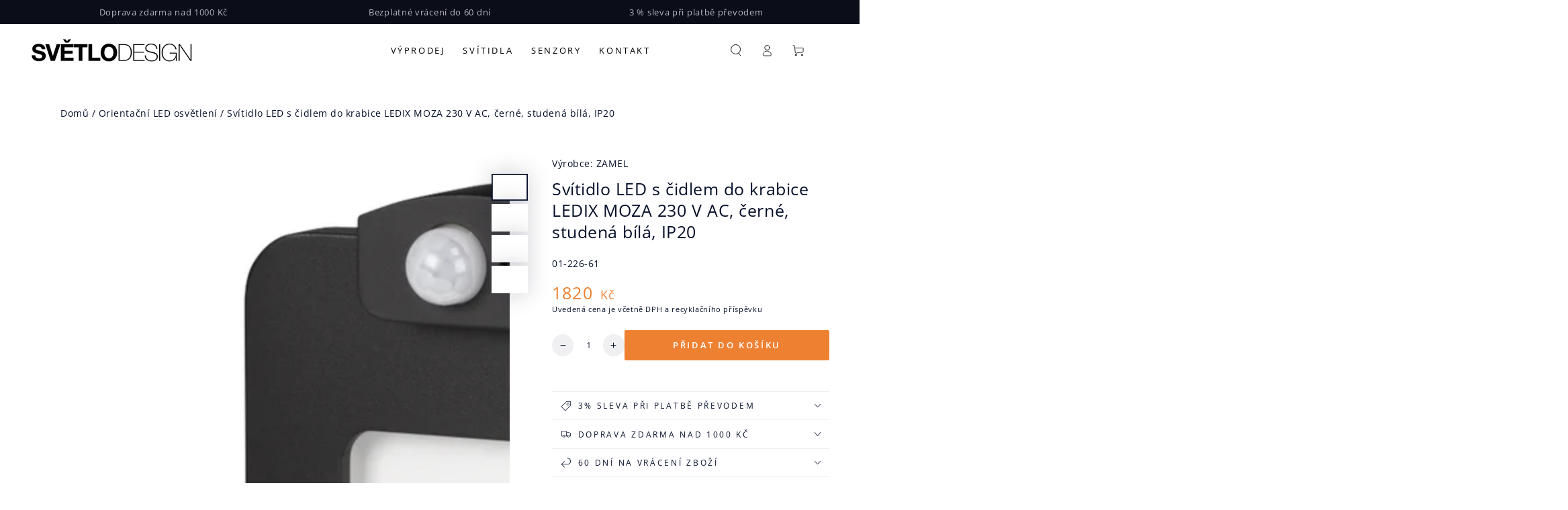

--- FILE ---
content_type: text/html; charset=utf-8
request_url: https://www.svetlodesign.cz/products/zamel-01-226-61-svitidlo-led-s-cidlem-do-krabice-ledix-moza-230-v-ac-cerne-studena-bila-ip20
body_size: 41681
content:
<!doctype html>
<html class="no-js" lang="cs">
  <head>
    <script>
  window.addEventListener('load', function() {
    window.EaI = setInterval(function() {
    try {
          if (window.EFFECTIVE_APPS_TAC_TEXT !== undefined) {
    document.getElementById('eaLbl').innerHTML = window.EFFECTIVE_APPS_TAC_TEXT;
      }
    }
    catch(err) {}
    }, 500);
  });
</script> 
    <meta charset="utf-8">
    <meta http-equiv="X-UA-Compatible" content="IE=edge">
    <meta name="viewport" content="width=device-width,initial-scale=1">
    <meta name="theme-color" content="">
    <link rel="canonical" href="https://www.svetlodesign.cz/products/zamel-01-226-61-svitidlo-led-s-cidlem-do-krabice-ledix-moza-230-v-ac-cerne-studena-bila-ip20">
    <link rel="preconnect" href="https://cdn.shopify.com" crossorigin><link rel="preconnect" href="https://fonts.shopifycdn.com" crossorigin><title>
      Zamel 01-226-61 svítidlo LED s čidlem do krabice LEDIX MOZA 230 V AC, černé, studená bílá, IP20
 &ndash; Světlodesign.cz</title><meta name="description" content="LEDIX MOZA se zabudovaným pohybovým a soumrakovým čidlem se charakterizuje vysoce užitkovými a dekoračními vlastnostmi s mnoha funkcemi. Najde uplatnění při nasvícení schodišť a chodeb. Pohybové čidlo umožňuje rozsvícení po zaznamenání pohybu, soumrakové čidlo zajišťuje svícení pouze při nastavené intenzitě světla. Regulace času svícení v rozsahu 2 - 35 s. Regulace citlivosti soumrakového čidla v rozsahu 2 - 20 lx. Dosah čidla 2 - 3 m s úhlem otevření 120°. Dodatečný beznapěťový kontakt s max. zatížením 3 A umožňuje spínání dalších svítidel například na linii schodiště nebo chodby. Světelný paprsek je promítán dvěma směry: dopředu a dolů. Použití LED diody vysoké jakosti CREE. Vysoká kvalita zpracování, životnost odhadovaná na 5 let nepřetržitého svícení (40 000 h). Krytí umožňuje použití pouze v interiéru. Svítidlo spolupracuje s fotovoltaickými články. Zabudovaný systém stabilizující diodový proud.">

<meta property="og:site_name" content="Světlodesign.cz">
<meta property="og:url" content="https://www.svetlodesign.cz/products/zamel-01-226-61-svitidlo-led-s-cidlem-do-krabice-ledix-moza-230-v-ac-cerne-studena-bila-ip20">
<meta property="og:title" content="Zamel 01-226-61 svítidlo LED s čidlem do krabice LEDIX MOZA 230 V AC, černé, studená bílá, IP20">
<meta property="og:type" content="product">
<meta property="og:description" content="LEDIX MOZA se zabudovaným pohybovým a soumrakovým čidlem se charakterizuje vysoce užitkovými a dekoračními vlastnostmi s mnoha funkcemi. Najde uplatnění při nasvícení schodišť a chodeb. Pohybové čidlo umožňuje rozsvícení po zaznamenání pohybu, soumrakové čidlo zajišťuje svícení pouze při nastavené intenzitě světla. Regulace času svícení v rozsahu 2 - 35 s. Regulace citlivosti soumrakového čidla v rozsahu 2 - 20 lx. Dosah čidla 2 - 3 m s úhlem otevření 120°. Dodatečný beznapěťový kontakt s max. zatížením 3 A umožňuje spínání dalších svítidel například na linii schodiště nebo chodby. Světelný paprsek je promítán dvěma směry: dopředu a dolů. Použití LED diody vysoké jakosti CREE. Vysoká kvalita zpracování, životnost odhadovaná na 5 let nepřetržitého svícení (40 000 h). Krytí umožňuje použití pouze v interiéru. Svítidlo spolupracuje s fotovoltaickými články. Zabudovaný systém stabilizující diodový proud."><meta property="og:image" content="http://www.svetlodesign.cz/cdn/shop/products/2_c1461852-5cc9-4c93-a85e-b6027535e176.png?v=1658945625">
  <meta property="og:image:secure_url" content="https://www.svetlodesign.cz/cdn/shop/products/2_c1461852-5cc9-4c93-a85e-b6027535e176.png?v=1658945625">
  <meta property="og:image:width" content="1600">
  <meta property="og:image:height" content="1200"><meta property="og:price:amount" content="1,820">
  <meta property="og:price:currency" content="CZK"><meta name="twitter:card" content="summary_large_image">
<meta name="twitter:title" content="Zamel 01-226-61 svítidlo LED s čidlem do krabice LEDIX MOZA 230 V AC, černé, studená bílá, IP20">
<meta name="twitter:description" content="LEDIX MOZA se zabudovaným pohybovým a soumrakovým čidlem se charakterizuje vysoce užitkovými a dekoračními vlastnostmi s mnoha funkcemi. Najde uplatnění při nasvícení schodišť a chodeb. Pohybové čidlo umožňuje rozsvícení po zaznamenání pohybu, soumrakové čidlo zajišťuje svícení pouze při nastavené intenzitě světla. Regulace času svícení v rozsahu 2 - 35 s. Regulace citlivosti soumrakového čidla v rozsahu 2 - 20 lx. Dosah čidla 2 - 3 m s úhlem otevření 120°. Dodatečný beznapěťový kontakt s max. zatížením 3 A umožňuje spínání dalších svítidel například na linii schodiště nebo chodby. Světelný paprsek je promítán dvěma směry: dopředu a dolů. Použití LED diody vysoké jakosti CREE. Vysoká kvalita zpracování, životnost odhadovaná na 5 let nepřetržitého svícení (40 000 h). Krytí umožňuje použití pouze v interiéru. Svítidlo spolupracuje s fotovoltaickými články. Zabudovaný systém stabilizující diodový proud.">


    <script src="//www.svetlodesign.cz/cdn/shop/t/3/assets/vendor-v4.js" defer="defer"></script>
    <script src="//www.svetlodesign.cz/cdn/shop/t/3/assets/pubsub.js?v=104623417541739052901706784061" defer="defer"></script>
    <script src="//www.svetlodesign.cz/cdn/shop/t/3/assets/global.js?v=91536159959468890821706784059" defer="defer"></script>

    <script>window.performance && window.performance.mark && window.performance.mark('shopify.content_for_header.start');</script><meta name="google-site-verification" content="ErsRtUa2zFX3dml1LakaBO0W_iJBcP5xbTp8xxXEFkU">
<meta id="shopify-digital-wallet" name="shopify-digital-wallet" content="/58099859588/digital_wallets/dialog">
<meta name="shopify-checkout-api-token" content="e904e986e76871342b4cbd5272c0a290">
<link rel="alternate" type="application/json+oembed" href="https://www.svetlodesign.cz/products/zamel-01-226-61-svitidlo-led-s-cidlem-do-krabice-ledix-moza-230-v-ac-cerne-studena-bila-ip20.oembed">
<script async="async" src="/checkouts/internal/preloads.js?locale=cs-CZ"></script>
<link rel="preconnect" href="https://shop.app" crossorigin="anonymous">
<script async="async" src="https://shop.app/checkouts/internal/preloads.js?locale=cs-CZ&shop_id=58099859588" crossorigin="anonymous"></script>
<script id="apple-pay-shop-capabilities" type="application/json">{"shopId":58099859588,"countryCode":"CZ","currencyCode":"CZK","merchantCapabilities":["supports3DS"],"merchantId":"gid:\/\/shopify\/Shop\/58099859588","merchantName":"Světlodesign.cz","requiredBillingContactFields":["postalAddress","email","phone"],"requiredShippingContactFields":["postalAddress","email","phone"],"shippingType":"shipping","supportedNetworks":["visa","masterCard"],"total":{"type":"pending","label":"Světlodesign.cz","amount":"1.00"},"shopifyPaymentsEnabled":true,"supportsSubscriptions":true}</script>
<script id="shopify-features" type="application/json">{"accessToken":"e904e986e76871342b4cbd5272c0a290","betas":["rich-media-storefront-analytics"],"domain":"www.svetlodesign.cz","predictiveSearch":true,"shopId":58099859588,"locale":"cs"}</script>
<script>var Shopify = Shopify || {};
Shopify.shop = "senshome.myshopify.com";
Shopify.locale = "cs";
Shopify.currency = {"active":"CZK","rate":"1.0"};
Shopify.country = "CZ";
Shopify.theme = {"name":"Beyours-senshome-v7.1.1","id":158393434457,"schema_name":"Be Yours","schema_version":"7.1.1","theme_store_id":null,"role":"main"};
Shopify.theme.handle = "null";
Shopify.theme.style = {"id":null,"handle":null};
Shopify.cdnHost = "www.svetlodesign.cz/cdn";
Shopify.routes = Shopify.routes || {};
Shopify.routes.root = "/";</script>
<script type="module">!function(o){(o.Shopify=o.Shopify||{}).modules=!0}(window);</script>
<script>!function(o){function n(){var o=[];function n(){o.push(Array.prototype.slice.apply(arguments))}return n.q=o,n}var t=o.Shopify=o.Shopify||{};t.loadFeatures=n(),t.autoloadFeatures=n()}(window);</script>
<script>
  window.ShopifyPay = window.ShopifyPay || {};
  window.ShopifyPay.apiHost = "shop.app\/pay";
  window.ShopifyPay.redirectState = null;
</script>
<script id="shop-js-analytics" type="application/json">{"pageType":"product"}</script>
<script defer="defer" async type="module" src="//www.svetlodesign.cz/cdn/shopifycloud/shop-js/modules/v2/client.init-shop-cart-sync_DCeFl5up.cs.esm.js"></script>
<script defer="defer" async type="module" src="//www.svetlodesign.cz/cdn/shopifycloud/shop-js/modules/v2/chunk.common_uhy8smqh.esm.js"></script>
<script defer="defer" async type="module" src="//www.svetlodesign.cz/cdn/shopifycloud/shop-js/modules/v2/chunk.modal_Bd4OBIsC.esm.js"></script>
<script type="module">
  await import("//www.svetlodesign.cz/cdn/shopifycloud/shop-js/modules/v2/client.init-shop-cart-sync_DCeFl5up.cs.esm.js");
await import("//www.svetlodesign.cz/cdn/shopifycloud/shop-js/modules/v2/chunk.common_uhy8smqh.esm.js");
await import("//www.svetlodesign.cz/cdn/shopifycloud/shop-js/modules/v2/chunk.modal_Bd4OBIsC.esm.js");

  window.Shopify.SignInWithShop?.initShopCartSync?.({"fedCMEnabled":true,"windoidEnabled":true});

</script>
<script>
  window.Shopify = window.Shopify || {};
  if (!window.Shopify.featureAssets) window.Shopify.featureAssets = {};
  window.Shopify.featureAssets['shop-js'] = {"shop-cart-sync":["modules/v2/client.shop-cart-sync_gUWqyo1W.cs.esm.js","modules/v2/chunk.common_uhy8smqh.esm.js","modules/v2/chunk.modal_Bd4OBIsC.esm.js"],"init-fed-cm":["modules/v2/client.init-fed-cm_DLwFSOcA.cs.esm.js","modules/v2/chunk.common_uhy8smqh.esm.js","modules/v2/chunk.modal_Bd4OBIsC.esm.js"],"init-shop-email-lookup-coordinator":["modules/v2/client.init-shop-email-lookup-coordinator_lKcZSJcc.cs.esm.js","modules/v2/chunk.common_uhy8smqh.esm.js","modules/v2/chunk.modal_Bd4OBIsC.esm.js"],"init-windoid":["modules/v2/client.init-windoid_DeEzX7t9.cs.esm.js","modules/v2/chunk.common_uhy8smqh.esm.js","modules/v2/chunk.modal_Bd4OBIsC.esm.js"],"shop-button":["modules/v2/client.shop-button_CpMIauRD.cs.esm.js","modules/v2/chunk.common_uhy8smqh.esm.js","modules/v2/chunk.modal_Bd4OBIsC.esm.js"],"shop-cash-offers":["modules/v2/client.shop-cash-offers_CQUEdDt6.cs.esm.js","modules/v2/chunk.common_uhy8smqh.esm.js","modules/v2/chunk.modal_Bd4OBIsC.esm.js"],"shop-toast-manager":["modules/v2/client.shop-toast-manager_DlI9tD7c.cs.esm.js","modules/v2/chunk.common_uhy8smqh.esm.js","modules/v2/chunk.modal_Bd4OBIsC.esm.js"],"init-shop-cart-sync":["modules/v2/client.init-shop-cart-sync_DCeFl5up.cs.esm.js","modules/v2/chunk.common_uhy8smqh.esm.js","modules/v2/chunk.modal_Bd4OBIsC.esm.js"],"init-customer-accounts-sign-up":["modules/v2/client.init-customer-accounts-sign-up_DrJI0Ep4.cs.esm.js","modules/v2/client.shop-login-button_Cek3HA7i.cs.esm.js","modules/v2/chunk.common_uhy8smqh.esm.js","modules/v2/chunk.modal_Bd4OBIsC.esm.js"],"pay-button":["modules/v2/client.pay-button_BzHMmvyp.cs.esm.js","modules/v2/chunk.common_uhy8smqh.esm.js","modules/v2/chunk.modal_Bd4OBIsC.esm.js"],"init-customer-accounts":["modules/v2/client.init-customer-accounts_Dn0q63b4.cs.esm.js","modules/v2/client.shop-login-button_Cek3HA7i.cs.esm.js","modules/v2/chunk.common_uhy8smqh.esm.js","modules/v2/chunk.modal_Bd4OBIsC.esm.js"],"avatar":["modules/v2/client.avatar_BTnouDA3.cs.esm.js"],"init-shop-for-new-customer-accounts":["modules/v2/client.init-shop-for-new-customer-accounts_Khy02M0R.cs.esm.js","modules/v2/client.shop-login-button_Cek3HA7i.cs.esm.js","modules/v2/chunk.common_uhy8smqh.esm.js","modules/v2/chunk.modal_Bd4OBIsC.esm.js"],"shop-follow-button":["modules/v2/client.shop-follow-button__mTQpAPv.cs.esm.js","modules/v2/chunk.common_uhy8smqh.esm.js","modules/v2/chunk.modal_Bd4OBIsC.esm.js"],"checkout-modal":["modules/v2/client.checkout-modal_BbHs_5mM.cs.esm.js","modules/v2/chunk.common_uhy8smqh.esm.js","modules/v2/chunk.modal_Bd4OBIsC.esm.js"],"shop-login-button":["modules/v2/client.shop-login-button_Cek3HA7i.cs.esm.js","modules/v2/chunk.common_uhy8smqh.esm.js","modules/v2/chunk.modal_Bd4OBIsC.esm.js"],"lead-capture":["modules/v2/client.lead-capture_CQ2Q0p8d.cs.esm.js","modules/v2/chunk.common_uhy8smqh.esm.js","modules/v2/chunk.modal_Bd4OBIsC.esm.js"],"shop-login":["modules/v2/client.shop-login_CiL8bi3O.cs.esm.js","modules/v2/chunk.common_uhy8smqh.esm.js","modules/v2/chunk.modal_Bd4OBIsC.esm.js"],"payment-terms":["modules/v2/client.payment-terms_B4Mn7rnb.cs.esm.js","modules/v2/chunk.common_uhy8smqh.esm.js","modules/v2/chunk.modal_Bd4OBIsC.esm.js"]};
</script>
<script>(function() {
  var isLoaded = false;
  function asyncLoad() {
    if (isLoaded) return;
    isLoaded = true;
    var urls = ["https:\/\/app.tncapp.com\/get_script\/03ba22bac61a11ec888d0efca5f0360c.js?v=415307\u0026shop=senshome.myshopify.com"];
    for (var i = 0; i < urls.length; i++) {
      var s = document.createElement('script');
      s.type = 'text/javascript';
      s.async = true;
      s.src = urls[i];
      var x = document.getElementsByTagName('script')[0];
      x.parentNode.insertBefore(s, x);
    }
  };
  if(window.attachEvent) {
    window.attachEvent('onload', asyncLoad);
  } else {
    window.addEventListener('load', asyncLoad, false);
  }
})();</script>
<script id="__st">var __st={"a":58099859588,"offset":3600,"reqid":"aa82c2ba-e360-41e4-a8be-8e0dd4ab884b-1769830054","pageurl":"www.svetlodesign.cz\/products\/zamel-01-226-61-svitidlo-led-s-cidlem-do-krabice-ledix-moza-230-v-ac-cerne-studena-bila-ip20","u":"ca19a66352ef","p":"product","rtyp":"product","rid":6916000809092};</script>
<script>window.ShopifyPaypalV4VisibilityTracking = true;</script>
<script id="captcha-bootstrap">!function(){'use strict';const t='contact',e='account',n='new_comment',o=[[t,t],['blogs',n],['comments',n],[t,'customer']],c=[[e,'customer_login'],[e,'guest_login'],[e,'recover_customer_password'],[e,'create_customer']],r=t=>t.map((([t,e])=>`form[action*='/${t}']:not([data-nocaptcha='true']) input[name='form_type'][value='${e}']`)).join(','),a=t=>()=>t?[...document.querySelectorAll(t)].map((t=>t.form)):[];function s(){const t=[...o],e=r(t);return a(e)}const i='password',u='form_key',d=['recaptcha-v3-token','g-recaptcha-response','h-captcha-response',i],f=()=>{try{return window.sessionStorage}catch{return}},m='__shopify_v',_=t=>t.elements[u];function p(t,e,n=!1){try{const o=window.sessionStorage,c=JSON.parse(o.getItem(e)),{data:r}=function(t){const{data:e,action:n}=t;return t[m]||n?{data:e,action:n}:{data:t,action:n}}(c);for(const[e,n]of Object.entries(r))t.elements[e]&&(t.elements[e].value=n);n&&o.removeItem(e)}catch(o){console.error('form repopulation failed',{error:o})}}const l='form_type',E='cptcha';function T(t){t.dataset[E]=!0}const w=window,h=w.document,L='Shopify',v='ce_forms',y='captcha';let A=!1;((t,e)=>{const n=(g='f06e6c50-85a8-45c8-87d0-21a2b65856fe',I='https://cdn.shopify.com/shopifycloud/storefront-forms-hcaptcha/ce_storefront_forms_captcha_hcaptcha.v1.5.2.iife.js',D={infoText:'Chráněno technologií hCaptcha',privacyText:'Ochrana osobních údajů',termsText:'Podmínky'},(t,e,n)=>{const o=w[L][v],c=o.bindForm;if(c)return c(t,g,e,D).then(n);var r;o.q.push([[t,g,e,D],n]),r=I,A||(h.body.append(Object.assign(h.createElement('script'),{id:'captcha-provider',async:!0,src:r})),A=!0)});var g,I,D;w[L]=w[L]||{},w[L][v]=w[L][v]||{},w[L][v].q=[],w[L][y]=w[L][y]||{},w[L][y].protect=function(t,e){n(t,void 0,e),T(t)},Object.freeze(w[L][y]),function(t,e,n,w,h,L){const[v,y,A,g]=function(t,e,n){const i=e?o:[],u=t?c:[],d=[...i,...u],f=r(d),m=r(i),_=r(d.filter((([t,e])=>n.includes(e))));return[a(f),a(m),a(_),s()]}(w,h,L),I=t=>{const e=t.target;return e instanceof HTMLFormElement?e:e&&e.form},D=t=>v().includes(t);t.addEventListener('submit',(t=>{const e=I(t);if(!e)return;const n=D(e)&&!e.dataset.hcaptchaBound&&!e.dataset.recaptchaBound,o=_(e),c=g().includes(e)&&(!o||!o.value);(n||c)&&t.preventDefault(),c&&!n&&(function(t){try{if(!f())return;!function(t){const e=f();if(!e)return;const n=_(t);if(!n)return;const o=n.value;o&&e.removeItem(o)}(t);const e=Array.from(Array(32),(()=>Math.random().toString(36)[2])).join('');!function(t,e){_(t)||t.append(Object.assign(document.createElement('input'),{type:'hidden',name:u})),t.elements[u].value=e}(t,e),function(t,e){const n=f();if(!n)return;const o=[...t.querySelectorAll(`input[type='${i}']`)].map((({name:t})=>t)),c=[...d,...o],r={};for(const[a,s]of new FormData(t).entries())c.includes(a)||(r[a]=s);n.setItem(e,JSON.stringify({[m]:1,action:t.action,data:r}))}(t,e)}catch(e){console.error('failed to persist form',e)}}(e),e.submit())}));const S=(t,e)=>{t&&!t.dataset[E]&&(n(t,e.some((e=>e===t))),T(t))};for(const o of['focusin','change'])t.addEventListener(o,(t=>{const e=I(t);D(e)&&S(e,y())}));const B=e.get('form_key'),M=e.get(l),P=B&&M;t.addEventListener('DOMContentLoaded',(()=>{const t=y();if(P)for(const e of t)e.elements[l].value===M&&p(e,B);[...new Set([...A(),...v().filter((t=>'true'===t.dataset.shopifyCaptcha))])].forEach((e=>S(e,t)))}))}(h,new URLSearchParams(w.location.search),n,t,e,['guest_login'])})(!0,!0)}();</script>
<script integrity="sha256-4kQ18oKyAcykRKYeNunJcIwy7WH5gtpwJnB7kiuLZ1E=" data-source-attribution="shopify.loadfeatures" defer="defer" src="//www.svetlodesign.cz/cdn/shopifycloud/storefront/assets/storefront/load_feature-a0a9edcb.js" crossorigin="anonymous"></script>
<script crossorigin="anonymous" defer="defer" src="//www.svetlodesign.cz/cdn/shopifycloud/storefront/assets/shopify_pay/storefront-65b4c6d7.js?v=20250812"></script>
<script data-source-attribution="shopify.dynamic_checkout.dynamic.init">var Shopify=Shopify||{};Shopify.PaymentButton=Shopify.PaymentButton||{isStorefrontPortableWallets:!0,init:function(){window.Shopify.PaymentButton.init=function(){};var t=document.createElement("script");t.src="https://www.svetlodesign.cz/cdn/shopifycloud/portable-wallets/latest/portable-wallets.cs.js",t.type="module",document.head.appendChild(t)}};
</script>
<script data-source-attribution="shopify.dynamic_checkout.buyer_consent">
  function portableWalletsHideBuyerConsent(e){var t=document.getElementById("shopify-buyer-consent"),n=document.getElementById("shopify-subscription-policy-button");t&&n&&(t.classList.add("hidden"),t.setAttribute("aria-hidden","true"),n.removeEventListener("click",e))}function portableWalletsShowBuyerConsent(e){var t=document.getElementById("shopify-buyer-consent"),n=document.getElementById("shopify-subscription-policy-button");t&&n&&(t.classList.remove("hidden"),t.removeAttribute("aria-hidden"),n.addEventListener("click",e))}window.Shopify?.PaymentButton&&(window.Shopify.PaymentButton.hideBuyerConsent=portableWalletsHideBuyerConsent,window.Shopify.PaymentButton.showBuyerConsent=portableWalletsShowBuyerConsent);
</script>
<script data-source-attribution="shopify.dynamic_checkout.cart.bootstrap">document.addEventListener("DOMContentLoaded",(function(){function t(){return document.querySelector("shopify-accelerated-checkout-cart, shopify-accelerated-checkout")}if(t())Shopify.PaymentButton.init();else{new MutationObserver((function(e,n){t()&&(Shopify.PaymentButton.init(),n.disconnect())})).observe(document.body,{childList:!0,subtree:!0})}}));
</script>
<script id='scb4127' type='text/javascript' async='' src='https://www.svetlodesign.cz/cdn/shopifycloud/privacy-banner/storefront-banner.js'></script><link id="shopify-accelerated-checkout-styles" rel="stylesheet" media="screen" href="https://www.svetlodesign.cz/cdn/shopifycloud/portable-wallets/latest/accelerated-checkout-backwards-compat.css" crossorigin="anonymous">
<style id="shopify-accelerated-checkout-cart">
        #shopify-buyer-consent {
  margin-top: 1em;
  display: inline-block;
  width: 100%;
}

#shopify-buyer-consent.hidden {
  display: none;
}

#shopify-subscription-policy-button {
  background: none;
  border: none;
  padding: 0;
  text-decoration: underline;
  font-size: inherit;
  cursor: pointer;
}

#shopify-subscription-policy-button::before {
  box-shadow: none;
}

      </style>
<script id="sections-script" data-sections="header" defer="defer" src="//www.svetlodesign.cz/cdn/shop/t/3/compiled_assets/scripts.js?v=1595"></script>
<script>window.performance && window.performance.mark && window.performance.mark('shopify.content_for_header.end');</script>

<style data-shopify>@font-face {
  font-family: "Open Sans";
  font-weight: 400;
  font-style: normal;
  font-display: swap;
  src: url("//www.svetlodesign.cz/cdn/fonts/open_sans/opensans_n4.c32e4d4eca5273f6d4ee95ddf54b5bbb75fc9b61.woff2") format("woff2"),
       url("//www.svetlodesign.cz/cdn/fonts/open_sans/opensans_n4.5f3406f8d94162b37bfa232b486ac93ee892406d.woff") format("woff");
}

  @font-face {
  font-family: "Open Sans";
  font-weight: 600;
  font-style: normal;
  font-display: swap;
  src: url("//www.svetlodesign.cz/cdn/fonts/open_sans/opensans_n6.15aeff3c913c3fe570c19cdfeed14ce10d09fb08.woff2") format("woff2"),
       url("//www.svetlodesign.cz/cdn/fonts/open_sans/opensans_n6.14bef14c75f8837a87f70ce22013cb146ee3e9f3.woff") format("woff");
}

  @font-face {
  font-family: "Open Sans";
  font-weight: 400;
  font-style: italic;
  font-display: swap;
  src: url("//www.svetlodesign.cz/cdn/fonts/open_sans/opensans_i4.6f1d45f7a46916cc95c694aab32ecbf7509cbf33.woff2") format("woff2"),
       url("//www.svetlodesign.cz/cdn/fonts/open_sans/opensans_i4.4efaa52d5a57aa9a57c1556cc2b7465d18839daa.woff") format("woff");
}

  @font-face {
  font-family: "Open Sans";
  font-weight: 600;
  font-style: italic;
  font-display: swap;
  src: url("//www.svetlodesign.cz/cdn/fonts/open_sans/opensans_i6.828bbc1b99433eacd7d50c9f0c1bfe16f27b89a3.woff2") format("woff2"),
       url("//www.svetlodesign.cz/cdn/fonts/open_sans/opensans_i6.a79e1402e2bbd56b8069014f43ff9c422c30d057.woff") format("woff");
}

  @font-face {
  font-family: "Open Sans";
  font-weight: 400;
  font-style: normal;
  font-display: swap;
  src: url("//www.svetlodesign.cz/cdn/fonts/open_sans/opensans_n4.c32e4d4eca5273f6d4ee95ddf54b5bbb75fc9b61.woff2") format("woff2"),
       url("//www.svetlodesign.cz/cdn/fonts/open_sans/opensans_n4.5f3406f8d94162b37bfa232b486ac93ee892406d.woff") format("woff");
}

  @font-face {
  font-family: "Open Sans";
  font-weight: 600;
  font-style: normal;
  font-display: swap;
  src: url("//www.svetlodesign.cz/cdn/fonts/open_sans/opensans_n6.15aeff3c913c3fe570c19cdfeed14ce10d09fb08.woff2") format("woff2"),
       url("//www.svetlodesign.cz/cdn/fonts/open_sans/opensans_n6.14bef14c75f8837a87f70ce22013cb146ee3e9f3.woff") format("woff");
}


  :root {
    --font-body-family: "Open Sans", sans-serif;
    --font-body-style: normal;
    --font-body-weight: 400;

    --font-heading-family: "Open Sans", sans-serif;
    --font-heading-style: normal;
    --font-heading-weight: 400;

    --font-body-scale: 0.9;
    --font-heading-scale: 1.0;

    --font-navigation-family: var(--font-body-family);
    --font-navigation-size: 13px;
    --font-navigation-weight: var(--font-body-weight);
    --font-button-family: var(--font-body-family);
    --font-button-size: 13px;
    --font-button-baseline: 0rem;
    --font-price-family: var(--font-heading-family);
    --font-price-scale: var(--font-heading-scale);

    --color-base-text: 5, 15, 41;
    --color-base-background: 255, 255, 255;
    --color-base-solid-button-labels: 255, 255, 255;
    --color-base-outline-button-labels: 5, 15, 41;
    --color-base-accent: 238, 128, 49;
    --color-base-heading: 5, 15, 41;
    --color-base-border: 239, 239, 239;
    --color-placeholder: 239, 239, 239;
    --color-overlay: 5, 15, 41;
    --color-keyboard-focus: 5, 15, 41;
    --color-shadow: 239, 239, 239;
    --shadow-opacity: 1;

    --color-background-dark: 235, 235, 235;
    --color-price: #ee8031;
    --color-sale-price: #d72c0d;
    --color-sale-badge-background: #d72c0d;
    --color-reviews: #edb740;
    --color-critical: #d72c0d;
    --color-success: #008060;
    --color-highlight: 187, 255, 0;

    --payment-terms-background-color: #ffffff;
    --page-width: 160rem;
    --page-width-margin: 0rem;

    --card-color-scheme: var(--color-placeholder);
    --card-text-alignment: left;
    --card-flex-alignment: flex-left;
    --card-image-padding: 0px;
    --card-border-width: 0px;
    --card-radius: 0px;
    --card-shadow-horizontal-offset: 0px;
    --card-shadow-vertical-offset: 0px;
    
    --button-radius: 2px;
    --button-border-width: 1px;
    --button-shadow-horizontal-offset: 0px;
    --button-shadow-vertical-offset: 0px;

    --spacing-sections-desktop: 0px;
    --spacing-sections-mobile: 0px;

    --gradient-free-ship-progress: linear-gradient(325deg,#F9423A 0,#F1E04D 100%);
    --gradient-free-ship-complete: linear-gradient(325deg, #049cff 0, #35ee7a 100%);
  }

  *,
  *::before,
  *::after {
    box-sizing: inherit;
  }

  html {
    box-sizing: border-box;
    font-size: calc(var(--font-body-scale) * 62.5%);
    height: 100%;
  }

  body {
    min-height: 100%;
    margin: 0;
    font-size: 1.5rem;
    letter-spacing: 0.06rem;
    line-height: calc(1 + 0.8 / var(--font-body-scale));
    font-family: var(--font-body-family);
    font-style: var(--font-body-style);
    font-weight: var(--font-body-weight);
  }

  @media screen and (min-width: 750px) {
    body {
      font-size: 1.6rem;
    }
  }</style><svg viewBox="0 0 122 53" fill="none" style="display:none;"><defs><path id="hlCircle" d="M119.429 6.64904C100.715 1.62868 55.3088 -4.62247 23.3966 10.5358C-8.5157 25.694 0.331084 39.5052 9.60732 45.0305C18.8835 50.5558 53.0434 57.468 96.7751 45.0305C111.541 40.8309 135.673 24.379 109.087 13.4508C105.147 11.8313 93.2293 8.5924 77.0761 8.5924" stroke="currentColor" stroke-linecap="round" stroke-linejoin="round"></path></defs></svg><link href="//www.svetlodesign.cz/cdn/shop/t/3/assets/base.css?v=173027585411798310981724157284" rel="stylesheet" type="text/css" media="all" /><link rel="preload" as="font" href="//www.svetlodesign.cz/cdn/fonts/open_sans/opensans_n4.c32e4d4eca5273f6d4ee95ddf54b5bbb75fc9b61.woff2" type="font/woff2" crossorigin><link rel="preload" as="font" href="//www.svetlodesign.cz/cdn/fonts/open_sans/opensans_n4.c32e4d4eca5273f6d4ee95ddf54b5bbb75fc9b61.woff2" type="font/woff2" crossorigin><link rel="stylesheet" href="//www.svetlodesign.cz/cdn/shop/t/3/assets/component-predictive-search.css?v=171241558667998333131706784059" media="print" onload="this.media='all'"><link rel="stylesheet" href="//www.svetlodesign.cz/cdn/shop/t/3/assets/component-quick-view.css?v=74011563189484492361706784061" media="print" onload="this.media='all'"><link rel="stylesheet" href="//www.svetlodesign.cz/cdn/shop/t/3/assets/component-color-swatches.css?v=103905711642914497571706784060" media="print" onload="this.media='all'"><script>
    document.documentElement.classList.replace('no-js', 'js');
  
    window.theme = window.theme || {};

    theme.routes = {
      root_url: '/',
      cart_url: '/cart',
      cart_add_url: '/cart/add',
      cart_change_url: '/cart/change',
      cart_update_url: '/cart/update',
      search_url: '/search',
      predictive_search_url: '/search/suggest'
    };

    theme.cartStrings = {
      error: `Při aktualizaci vašeho košíku došlo k chybě. Prosím zkuste to znovu.`,
      quantityError: `Do košíku můžete přidat pouze [quantity] této položky.`
    };

    theme.variantStrings = {
      addToCart: `Přidat do košíku`,
      soldOut: `Vyprodáno`,
      unavailable: `Nedostupné`,
      preOrder: `Předobjednávka`
    };

    theme.accessibilityStrings = {
      imageAvailable: `Obrázek [index] je nyní dostupný v zobrazení galerie`,
      shareSuccess: `Odkaz zkopírován do schránky!`
    }

    theme.dateStrings = {
      d: `D`,
      day: `Den`,
      days: `Dny`,
      hour: `Hodina`,
      hours: `Hodin`,
      minute: `Minuta`,
      minutes: `Minut`,
      second: `Druhý`,
      seconds: `Sekundy`
    };theme.shopSettings = {
      moneyFormat: "{{amount_no_decimals}} Kč",
      isoCode: "CZK",
      cartDrawer: true,
      currencyCode: false
    };

    theme.settings = {
      themeName: 'Be Yours',
      themeVersion: '7.1.1',
      agencyId: ''
    };
  </script>
  <!-- Google tag (gtag.js) -->
 <script async src="https://www.googletagmanager.com/gtag/js?id=AW-822437157"></script>
 <script>
   window.dataLayer = window.dataLayer || [];
   function gtag(){dataLayer.push(arguments);}
   gtag('js', new Date());
 
   gtag('config', 'AW-822437157');
 </script>
  <!-- BEGIN app block: shopify://apps/tnc-terms-checkbox/blocks/app-embed/2b45c8fb-5ee2-4392-8a72-b663da1d38ad -->
<script async src="https://app.tncapp.com/get_script/?shop_url=senshome.myshopify.com"></script>


<!-- END app block --><link href="https://monorail-edge.shopifysvc.com" rel="dns-prefetch">
<script>(function(){if ("sendBeacon" in navigator && "performance" in window) {try {var session_token_from_headers = performance.getEntriesByType('navigation')[0].serverTiming.find(x => x.name == '_s').description;} catch {var session_token_from_headers = undefined;}var session_cookie_matches = document.cookie.match(/_shopify_s=([^;]*)/);var session_token_from_cookie = session_cookie_matches && session_cookie_matches.length === 2 ? session_cookie_matches[1] : "";var session_token = session_token_from_headers || session_token_from_cookie || "";function handle_abandonment_event(e) {var entries = performance.getEntries().filter(function(entry) {return /monorail-edge.shopifysvc.com/.test(entry.name);});if (!window.abandonment_tracked && entries.length === 0) {window.abandonment_tracked = true;var currentMs = Date.now();var navigation_start = performance.timing.navigationStart;var payload = {shop_id: 58099859588,url: window.location.href,navigation_start,duration: currentMs - navigation_start,session_token,page_type: "product"};window.navigator.sendBeacon("https://monorail-edge.shopifysvc.com/v1/produce", JSON.stringify({schema_id: "online_store_buyer_site_abandonment/1.1",payload: payload,metadata: {event_created_at_ms: currentMs,event_sent_at_ms: currentMs}}));}}window.addEventListener('pagehide', handle_abandonment_event);}}());</script>
<script id="web-pixels-manager-setup">(function e(e,d,r,n,o){if(void 0===o&&(o={}),!Boolean(null===(a=null===(i=window.Shopify)||void 0===i?void 0:i.analytics)||void 0===a?void 0:a.replayQueue)){var i,a;window.Shopify=window.Shopify||{};var t=window.Shopify;t.analytics=t.analytics||{};var s=t.analytics;s.replayQueue=[],s.publish=function(e,d,r){return s.replayQueue.push([e,d,r]),!0};try{self.performance.mark("wpm:start")}catch(e){}var l=function(){var e={modern:/Edge?\/(1{2}[4-9]|1[2-9]\d|[2-9]\d{2}|\d{4,})\.\d+(\.\d+|)|Firefox\/(1{2}[4-9]|1[2-9]\d|[2-9]\d{2}|\d{4,})\.\d+(\.\d+|)|Chrom(ium|e)\/(9{2}|\d{3,})\.\d+(\.\d+|)|(Maci|X1{2}).+ Version\/(15\.\d+|(1[6-9]|[2-9]\d|\d{3,})\.\d+)([,.]\d+|)( \(\w+\)|)( Mobile\/\w+|) Safari\/|Chrome.+OPR\/(9{2}|\d{3,})\.\d+\.\d+|(CPU[ +]OS|iPhone[ +]OS|CPU[ +]iPhone|CPU IPhone OS|CPU iPad OS)[ +]+(15[._]\d+|(1[6-9]|[2-9]\d|\d{3,})[._]\d+)([._]\d+|)|Android:?[ /-](13[3-9]|1[4-9]\d|[2-9]\d{2}|\d{4,})(\.\d+|)(\.\d+|)|Android.+Firefox\/(13[5-9]|1[4-9]\d|[2-9]\d{2}|\d{4,})\.\d+(\.\d+|)|Android.+Chrom(ium|e)\/(13[3-9]|1[4-9]\d|[2-9]\d{2}|\d{4,})\.\d+(\.\d+|)|SamsungBrowser\/([2-9]\d|\d{3,})\.\d+/,legacy:/Edge?\/(1[6-9]|[2-9]\d|\d{3,})\.\d+(\.\d+|)|Firefox\/(5[4-9]|[6-9]\d|\d{3,})\.\d+(\.\d+|)|Chrom(ium|e)\/(5[1-9]|[6-9]\d|\d{3,})\.\d+(\.\d+|)([\d.]+$|.*Safari\/(?![\d.]+ Edge\/[\d.]+$))|(Maci|X1{2}).+ Version\/(10\.\d+|(1[1-9]|[2-9]\d|\d{3,})\.\d+)([,.]\d+|)( \(\w+\)|)( Mobile\/\w+|) Safari\/|Chrome.+OPR\/(3[89]|[4-9]\d|\d{3,})\.\d+\.\d+|(CPU[ +]OS|iPhone[ +]OS|CPU[ +]iPhone|CPU IPhone OS|CPU iPad OS)[ +]+(10[._]\d+|(1[1-9]|[2-9]\d|\d{3,})[._]\d+)([._]\d+|)|Android:?[ /-](13[3-9]|1[4-9]\d|[2-9]\d{2}|\d{4,})(\.\d+|)(\.\d+|)|Mobile Safari.+OPR\/([89]\d|\d{3,})\.\d+\.\d+|Android.+Firefox\/(13[5-9]|1[4-9]\d|[2-9]\d{2}|\d{4,})\.\d+(\.\d+|)|Android.+Chrom(ium|e)\/(13[3-9]|1[4-9]\d|[2-9]\d{2}|\d{4,})\.\d+(\.\d+|)|Android.+(UC? ?Browser|UCWEB|U3)[ /]?(15\.([5-9]|\d{2,})|(1[6-9]|[2-9]\d|\d{3,})\.\d+)\.\d+|SamsungBrowser\/(5\.\d+|([6-9]|\d{2,})\.\d+)|Android.+MQ{2}Browser\/(14(\.(9|\d{2,})|)|(1[5-9]|[2-9]\d|\d{3,})(\.\d+|))(\.\d+|)|K[Aa][Ii]OS\/(3\.\d+|([4-9]|\d{2,})\.\d+)(\.\d+|)/},d=e.modern,r=e.legacy,n=navigator.userAgent;return n.match(d)?"modern":n.match(r)?"legacy":"unknown"}(),u="modern"===l?"modern":"legacy",c=(null!=n?n:{modern:"",legacy:""})[u],f=function(e){return[e.baseUrl,"/wpm","/b",e.hashVersion,"modern"===e.buildTarget?"m":"l",".js"].join("")}({baseUrl:d,hashVersion:r,buildTarget:u}),m=function(e){var d=e.version,r=e.bundleTarget,n=e.surface,o=e.pageUrl,i=e.monorailEndpoint;return{emit:function(e){var a=e.status,t=e.errorMsg,s=(new Date).getTime(),l=JSON.stringify({metadata:{event_sent_at_ms:s},events:[{schema_id:"web_pixels_manager_load/3.1",payload:{version:d,bundle_target:r,page_url:o,status:a,surface:n,error_msg:t},metadata:{event_created_at_ms:s}}]});if(!i)return console&&console.warn&&console.warn("[Web Pixels Manager] No Monorail endpoint provided, skipping logging."),!1;try{return self.navigator.sendBeacon.bind(self.navigator)(i,l)}catch(e){}var u=new XMLHttpRequest;try{return u.open("POST",i,!0),u.setRequestHeader("Content-Type","text/plain"),u.send(l),!0}catch(e){return console&&console.warn&&console.warn("[Web Pixels Manager] Got an unhandled error while logging to Monorail."),!1}}}}({version:r,bundleTarget:l,surface:e.surface,pageUrl:self.location.href,monorailEndpoint:e.monorailEndpoint});try{o.browserTarget=l,function(e){var d=e.src,r=e.async,n=void 0===r||r,o=e.onload,i=e.onerror,a=e.sri,t=e.scriptDataAttributes,s=void 0===t?{}:t,l=document.createElement("script"),u=document.querySelector("head"),c=document.querySelector("body");if(l.async=n,l.src=d,a&&(l.integrity=a,l.crossOrigin="anonymous"),s)for(var f in s)if(Object.prototype.hasOwnProperty.call(s,f))try{l.dataset[f]=s[f]}catch(e){}if(o&&l.addEventListener("load",o),i&&l.addEventListener("error",i),u)u.appendChild(l);else{if(!c)throw new Error("Did not find a head or body element to append the script");c.appendChild(l)}}({src:f,async:!0,onload:function(){if(!function(){var e,d;return Boolean(null===(d=null===(e=window.Shopify)||void 0===e?void 0:e.analytics)||void 0===d?void 0:d.initialized)}()){var d=window.webPixelsManager.init(e)||void 0;if(d){var r=window.Shopify.analytics;r.replayQueue.forEach((function(e){var r=e[0],n=e[1],o=e[2];d.publishCustomEvent(r,n,o)})),r.replayQueue=[],r.publish=d.publishCustomEvent,r.visitor=d.visitor,r.initialized=!0}}},onerror:function(){return m.emit({status:"failed",errorMsg:"".concat(f," has failed to load")})},sri:function(e){var d=/^sha384-[A-Za-z0-9+/=]+$/;return"string"==typeof e&&d.test(e)}(c)?c:"",scriptDataAttributes:o}),m.emit({status:"loading"})}catch(e){m.emit({status:"failed",errorMsg:(null==e?void 0:e.message)||"Unknown error"})}}})({shopId: 58099859588,storefrontBaseUrl: "https://www.svetlodesign.cz",extensionsBaseUrl: "https://extensions.shopifycdn.com/cdn/shopifycloud/web-pixels-manager",monorailEndpoint: "https://monorail-edge.shopifysvc.com/unstable/produce_batch",surface: "storefront-renderer",enabledBetaFlags: ["2dca8a86"],webPixelsConfigList: [{"id":"969703769","configuration":"{\"config\":\"{\\\"pixel_id\\\":\\\"G-VXLREQ0QM6\\\",\\\"google_tag_ids\\\":[\\\"G-VXLREQ0QM6\\\",\\\"AW-822437157\\\",\\\"GT-5R6BRRH2\\\"],\\\"target_country\\\":\\\"CZ\\\",\\\"gtag_events\\\":[{\\\"type\\\":\\\"begin_checkout\\\",\\\"action_label\\\":[\\\"G-VXLREQ0QM6\\\",\\\"AW-822437157\\\/QTg-CPno-6caEKXKlYgD\\\"]},{\\\"type\\\":\\\"search\\\",\\\"action_label\\\":[\\\"G-VXLREQ0QM6\\\",\\\"AW-822437157\\\/suV2CKns-6caEKXKlYgD\\\"]},{\\\"type\\\":\\\"view_item\\\",\\\"action_label\\\":[\\\"G-VXLREQ0QM6\\\",\\\"AW-822437157\\\/R12OCK7r-6caEKXKlYgD\\\",\\\"MC-WV67ZXRPTB\\\"]},{\\\"type\\\":\\\"purchase\\\",\\\"action_label\\\":[\\\"G-VXLREQ0QM6\\\",\\\"AW-822437157\\\/Ym5ZCPbo-6caEKXKlYgD\\\",\\\"MC-WV67ZXRPTB\\\"]},{\\\"type\\\":\\\"page_view\\\",\\\"action_label\\\":[\\\"G-VXLREQ0QM6\\\",\\\"AW-822437157\\\/Ddt3CKvr-6caEKXKlYgD\\\",\\\"MC-WV67ZXRPTB\\\"]},{\\\"type\\\":\\\"add_payment_info\\\",\\\"action_label\\\":[\\\"G-VXLREQ0QM6\\\",\\\"AW-822437157\\\/UpGLCKzs-6caEKXKlYgD\\\"]},{\\\"type\\\":\\\"add_to_cart\\\",\\\"action_label\\\":[\\\"G-VXLREQ0QM6\\\",\\\"AW-822437157\\\/GQDdCPzo-6caEKXKlYgD\\\"]}],\\\"enable_monitoring_mode\\\":false}\"}","eventPayloadVersion":"v1","runtimeContext":"OPEN","scriptVersion":"b2a88bafab3e21179ed38636efcd8a93","type":"APP","apiClientId":1780363,"privacyPurposes":[],"dataSharingAdjustments":{"protectedCustomerApprovalScopes":["read_customer_address","read_customer_email","read_customer_name","read_customer_personal_data","read_customer_phone"]}},{"id":"shopify-app-pixel","configuration":"{}","eventPayloadVersion":"v1","runtimeContext":"STRICT","scriptVersion":"0450","apiClientId":"shopify-pixel","type":"APP","privacyPurposes":["ANALYTICS","MARKETING"]},{"id":"shopify-custom-pixel","eventPayloadVersion":"v1","runtimeContext":"LAX","scriptVersion":"0450","apiClientId":"shopify-pixel","type":"CUSTOM","privacyPurposes":["ANALYTICS","MARKETING"]}],isMerchantRequest: false,initData: {"shop":{"name":"Světlodesign.cz","paymentSettings":{"currencyCode":"CZK"},"myshopifyDomain":"senshome.myshopify.com","countryCode":"CZ","storefrontUrl":"https:\/\/www.svetlodesign.cz"},"customer":null,"cart":null,"checkout":null,"productVariants":[{"price":{"amount":1820.0,"currencyCode":"CZK"},"product":{"title":"Svítidlo LED s čidlem do krabice LEDIX MOZA 230 V AC, černé, studená bílá, IP20","vendor":"ZAMEL","id":"6916000809092","untranslatedTitle":"Svítidlo LED s čidlem do krabice LEDIX MOZA 230 V AC, černé, studená bílá, IP20","url":"\/products\/zamel-01-226-61-svitidlo-led-s-cidlem-do-krabice-ledix-moza-230-v-ac-cerne-studena-bila-ip20","type":"Orientační svítidlo"},"id":"40781113819268","image":{"src":"\/\/www.svetlodesign.cz\/cdn\/shop\/products\/2_c1461852-5cc9-4c93-a85e-b6027535e176.png?v=1658945625"},"sku":"01-226-61","title":"Default Title","untranslatedTitle":"Default Title"}],"purchasingCompany":null},},"https://www.svetlodesign.cz/cdn","1d2a099fw23dfb22ep557258f5m7a2edbae",{"modern":"","legacy":""},{"shopId":"58099859588","storefrontBaseUrl":"https:\/\/www.svetlodesign.cz","extensionBaseUrl":"https:\/\/extensions.shopifycdn.com\/cdn\/shopifycloud\/web-pixels-manager","surface":"storefront-renderer","enabledBetaFlags":"[\"2dca8a86\"]","isMerchantRequest":"false","hashVersion":"1d2a099fw23dfb22ep557258f5m7a2edbae","publish":"custom","events":"[[\"page_viewed\",{}],[\"product_viewed\",{\"productVariant\":{\"price\":{\"amount\":1820.0,\"currencyCode\":\"CZK\"},\"product\":{\"title\":\"Svítidlo LED s čidlem do krabice LEDIX MOZA 230 V AC, černé, studená bílá, IP20\",\"vendor\":\"ZAMEL\",\"id\":\"6916000809092\",\"untranslatedTitle\":\"Svítidlo LED s čidlem do krabice LEDIX MOZA 230 V AC, černé, studená bílá, IP20\",\"url\":\"\/products\/zamel-01-226-61-svitidlo-led-s-cidlem-do-krabice-ledix-moza-230-v-ac-cerne-studena-bila-ip20\",\"type\":\"Orientační svítidlo\"},\"id\":\"40781113819268\",\"image\":{\"src\":\"\/\/www.svetlodesign.cz\/cdn\/shop\/products\/2_c1461852-5cc9-4c93-a85e-b6027535e176.png?v=1658945625\"},\"sku\":\"01-226-61\",\"title\":\"Default Title\",\"untranslatedTitle\":\"Default Title\"}}]]"});</script><script>
  window.ShopifyAnalytics = window.ShopifyAnalytics || {};
  window.ShopifyAnalytics.meta = window.ShopifyAnalytics.meta || {};
  window.ShopifyAnalytics.meta.currency = 'CZK';
  var meta = {"product":{"id":6916000809092,"gid":"gid:\/\/shopify\/Product\/6916000809092","vendor":"ZAMEL","type":"Orientační svítidlo","handle":"zamel-01-226-61-svitidlo-led-s-cidlem-do-krabice-ledix-moza-230-v-ac-cerne-studena-bila-ip20","variants":[{"id":40781113819268,"price":182000,"name":"Svítidlo LED s čidlem do krabice LEDIX MOZA 230 V AC, černé, studená bílá, IP20","public_title":null,"sku":"01-226-61"}],"remote":false},"page":{"pageType":"product","resourceType":"product","resourceId":6916000809092,"requestId":"aa82c2ba-e360-41e4-a8be-8e0dd4ab884b-1769830054"}};
  for (var attr in meta) {
    window.ShopifyAnalytics.meta[attr] = meta[attr];
  }
</script>
<script class="analytics">
  (function () {
    var customDocumentWrite = function(content) {
      var jquery = null;

      if (window.jQuery) {
        jquery = window.jQuery;
      } else if (window.Checkout && window.Checkout.$) {
        jquery = window.Checkout.$;
      }

      if (jquery) {
        jquery('body').append(content);
      }
    };

    var hasLoggedConversion = function(token) {
      if (token) {
        return document.cookie.indexOf('loggedConversion=' + token) !== -1;
      }
      return false;
    }

    var setCookieIfConversion = function(token) {
      if (token) {
        var twoMonthsFromNow = new Date(Date.now());
        twoMonthsFromNow.setMonth(twoMonthsFromNow.getMonth() + 2);

        document.cookie = 'loggedConversion=' + token + '; expires=' + twoMonthsFromNow;
      }
    }

    var trekkie = window.ShopifyAnalytics.lib = window.trekkie = window.trekkie || [];
    if (trekkie.integrations) {
      return;
    }
    trekkie.methods = [
      'identify',
      'page',
      'ready',
      'track',
      'trackForm',
      'trackLink'
    ];
    trekkie.factory = function(method) {
      return function() {
        var args = Array.prototype.slice.call(arguments);
        args.unshift(method);
        trekkie.push(args);
        return trekkie;
      };
    };
    for (var i = 0; i < trekkie.methods.length; i++) {
      var key = trekkie.methods[i];
      trekkie[key] = trekkie.factory(key);
    }
    trekkie.load = function(config) {
      trekkie.config = config || {};
      trekkie.config.initialDocumentCookie = document.cookie;
      var first = document.getElementsByTagName('script')[0];
      var script = document.createElement('script');
      script.type = 'text/javascript';
      script.onerror = function(e) {
        var scriptFallback = document.createElement('script');
        scriptFallback.type = 'text/javascript';
        scriptFallback.onerror = function(error) {
                var Monorail = {
      produce: function produce(monorailDomain, schemaId, payload) {
        var currentMs = new Date().getTime();
        var event = {
          schema_id: schemaId,
          payload: payload,
          metadata: {
            event_created_at_ms: currentMs,
            event_sent_at_ms: currentMs
          }
        };
        return Monorail.sendRequest("https://" + monorailDomain + "/v1/produce", JSON.stringify(event));
      },
      sendRequest: function sendRequest(endpointUrl, payload) {
        // Try the sendBeacon API
        if (window && window.navigator && typeof window.navigator.sendBeacon === 'function' && typeof window.Blob === 'function' && !Monorail.isIos12()) {
          var blobData = new window.Blob([payload], {
            type: 'text/plain'
          });

          if (window.navigator.sendBeacon(endpointUrl, blobData)) {
            return true;
          } // sendBeacon was not successful

        } // XHR beacon

        var xhr = new XMLHttpRequest();

        try {
          xhr.open('POST', endpointUrl);
          xhr.setRequestHeader('Content-Type', 'text/plain');
          xhr.send(payload);
        } catch (e) {
          console.log(e);
        }

        return false;
      },
      isIos12: function isIos12() {
        return window.navigator.userAgent.lastIndexOf('iPhone; CPU iPhone OS 12_') !== -1 || window.navigator.userAgent.lastIndexOf('iPad; CPU OS 12_') !== -1;
      }
    };
    Monorail.produce('monorail-edge.shopifysvc.com',
      'trekkie_storefront_load_errors/1.1',
      {shop_id: 58099859588,
      theme_id: 158393434457,
      app_name: "storefront",
      context_url: window.location.href,
      source_url: "//www.svetlodesign.cz/cdn/s/trekkie.storefront.c59ea00e0474b293ae6629561379568a2d7c4bba.min.js"});

        };
        scriptFallback.async = true;
        scriptFallback.src = '//www.svetlodesign.cz/cdn/s/trekkie.storefront.c59ea00e0474b293ae6629561379568a2d7c4bba.min.js';
        first.parentNode.insertBefore(scriptFallback, first);
      };
      script.async = true;
      script.src = '//www.svetlodesign.cz/cdn/s/trekkie.storefront.c59ea00e0474b293ae6629561379568a2d7c4bba.min.js';
      first.parentNode.insertBefore(script, first);
    };
    trekkie.load(
      {"Trekkie":{"appName":"storefront","development":false,"defaultAttributes":{"shopId":58099859588,"isMerchantRequest":null,"themeId":158393434457,"themeCityHash":"14341639101053533420","contentLanguage":"cs","currency":"CZK","eventMetadataId":"3e8eb83d-14f8-4e56-aebe-85445e000647"},"isServerSideCookieWritingEnabled":true,"monorailRegion":"shop_domain","enabledBetaFlags":["65f19447","b5387b81"]},"Session Attribution":{},"S2S":{"facebookCapiEnabled":false,"source":"trekkie-storefront-renderer","apiClientId":580111}}
    );

    var loaded = false;
    trekkie.ready(function() {
      if (loaded) return;
      loaded = true;

      window.ShopifyAnalytics.lib = window.trekkie;

      var originalDocumentWrite = document.write;
      document.write = customDocumentWrite;
      try { window.ShopifyAnalytics.merchantGoogleAnalytics.call(this); } catch(error) {};
      document.write = originalDocumentWrite;

      window.ShopifyAnalytics.lib.page(null,{"pageType":"product","resourceType":"product","resourceId":6916000809092,"requestId":"aa82c2ba-e360-41e4-a8be-8e0dd4ab884b-1769830054","shopifyEmitted":true});

      var match = window.location.pathname.match(/checkouts\/(.+)\/(thank_you|post_purchase)/)
      var token = match? match[1]: undefined;
      if (!hasLoggedConversion(token)) {
        setCookieIfConversion(token);
        window.ShopifyAnalytics.lib.track("Viewed Product",{"currency":"CZK","variantId":40781113819268,"productId":6916000809092,"productGid":"gid:\/\/shopify\/Product\/6916000809092","name":"Svítidlo LED s čidlem do krabice LEDIX MOZA 230 V AC, černé, studená bílá, IP20","price":"1820.00","sku":"01-226-61","brand":"ZAMEL","variant":null,"category":"Orientační svítidlo","nonInteraction":true,"remote":false},undefined,undefined,{"shopifyEmitted":true});
      window.ShopifyAnalytics.lib.track("monorail:\/\/trekkie_storefront_viewed_product\/1.1",{"currency":"CZK","variantId":40781113819268,"productId":6916000809092,"productGid":"gid:\/\/shopify\/Product\/6916000809092","name":"Svítidlo LED s čidlem do krabice LEDIX MOZA 230 V AC, černé, studená bílá, IP20","price":"1820.00","sku":"01-226-61","brand":"ZAMEL","variant":null,"category":"Orientační svítidlo","nonInteraction":true,"remote":false,"referer":"https:\/\/www.svetlodesign.cz\/products\/zamel-01-226-61-svitidlo-led-s-cidlem-do-krabice-ledix-moza-230-v-ac-cerne-studena-bila-ip20"});
      }
    });


        var eventsListenerScript = document.createElement('script');
        eventsListenerScript.async = true;
        eventsListenerScript.src = "//www.svetlodesign.cz/cdn/shopifycloud/storefront/assets/shop_events_listener-3da45d37.js";
        document.getElementsByTagName('head')[0].appendChild(eventsListenerScript);

})();</script>
<script
  defer
  src="https://www.svetlodesign.cz/cdn/shopifycloud/perf-kit/shopify-perf-kit-3.1.0.min.js"
  data-application="storefront-renderer"
  data-shop-id="58099859588"
  data-render-region="gcp-us-east1"
  data-page-type="product"
  data-theme-instance-id="158393434457"
  data-theme-name="Be Yours"
  data-theme-version="7.1.1"
  data-monorail-region="shop_domain"
  data-resource-timing-sampling-rate="10"
  data-shs="true"
  data-shs-beacon="true"
  data-shs-export-with-fetch="true"
  data-shs-logs-sample-rate="1"
  data-shs-beacon-endpoint="https://www.svetlodesign.cz/api/collect"
></script>
</head>

  <body class="template-product" data-animate-image data-lazy-image data-price-superscript data-button-round>
    <a class="skip-to-content-link button button--small visually-hidden" href="#MainContent">
      Přejít na obsah
    </a>

    <style>.no-js .transition-cover{display:none}.transition-cover{display:flex;align-items:center;justify-content:center;position:fixed;top:0;left:0;height:100vh;width:100vw;background-color:rgb(var(--color-background));z-index:1000;pointer-events:none;transition-property:opacity,visibility;transition-duration:var(--duration-default);transition-timing-function:ease}.loading-bar{width:13rem;height:.2rem;border-radius:.2rem;background-color:rgb(var(--color-background-dark));position:relative;overflow:hidden}.loading-bar::after{content:"";height:100%;width:6.8rem;position:absolute;transform:translate(-3.4rem);background-color:rgb(var(--color-base-text));border-radius:.2rem;animation:initial-loading 1.5s ease infinite}@keyframes initial-loading{0%{transform:translate(-3.4rem)}50%{transform:translate(9.6rem)}to{transform:translate(-3.4rem)}}.loaded .transition-cover{opacity:0;visibility:hidden}.unloading .transition-cover{opacity:1;visibility:visible}.unloading.loaded .loading-bar{display:none}</style>
  <div class="transition-cover">
    <span class="loading-bar"></span>
  </div>

    <div class="transition-body">
      <!-- BEGIN sections: header-group -->
<div id="shopify-section-sections--20771671834969__announcement-bar1" class="shopify-section shopify-section-group-header-group shopify-section-announcement-bar"><style data-shopify>#shopify-section-sections--20771671834969__announcement-bar1 {
      --section-padding-top: 0px;
      --section-padding-bottom: 0px;
      --gradient-background: #0b0d18;
      --color-background: 11, 13, 24;
      --color-foreground: 184, 185, 190;
    }

    :root {
      --announcement-height: calc(36px + (0px * 0.75));
    }

    @media screen and (min-width: 990px) {
      :root {
        --announcement-height: 36px;
      }
    }</style><link href="//www.svetlodesign.cz/cdn/shop/t/3/assets/section-announcement-bar.css?v=166473694929471252371706784061" rel="stylesheet" type="text/css" media="all" />

  <div class="announcement-bar header-section--padding">
    <div class="page-width">
      <announcement-bar data-layout="default" data-mobile-layout="carousel" data-autorotate="false" data-autorotate-speed="3" data-block-count="3" data-speed="1.6" data-direction="left">
        <div class="announcement-slider"><div class="announcement-slider__slide" style="--font-size: 13px;" data-index="0" ><span class="announcement-text">Doprava zdarma nad 1000 Kč</span></div><div class="announcement-slider__slide" style="--font-size: 13px;" data-index="1" ><span class="announcement-text">Bezplatné vrácení do 60 dní</span></div><div class="announcement-slider__slide" style="--font-size: 13px;" data-index="2" ><span class="announcement-text">3 % sleva při platbě převodem</span></div></div><div class="announcement__buttons">
            <button class="announcement__button announcement__button--prev" name="previous" aria-label="Posuňte doleva">
              <svg xmlns="http://www.w3.org/2000/svg" aria-hidden="true" focusable="false" class="icon icon-chevron" fill="none" viewBox="0 0 100 100">
      <path fill-rule="evenodd" clip-rule="evenodd" d="M 10,50 L 60,100 L 60,90 L 20,50  L 60,10 L 60,0 Z" fill="currentColor"/>
    </svg>
            </button>
            <button class="announcement__button announcement__button--next" name="next" aria-label="Posuňte doprava">
              <svg xmlns="http://www.w3.org/2000/svg" aria-hidden="true" focusable="false" class="icon icon-chevron" fill="none" viewBox="0 0 100 100">
      <path fill-rule="evenodd" clip-rule="evenodd" d="M 10,50 L 60,100 L 60,90 L 20,50  L 60,10 L 60,0 Z" fill="currentColor"/>
    </svg>
            </button>
          </div></announcement-bar>
    </div>
  </div><script src="//www.svetlodesign.cz/cdn/shop/t/3/assets/announcement-bar.js?v=174306662548894074801706784060" defer="defer"></script>
</div><div id="shopify-section-sections--20771671834969__header" class="shopify-section shopify-section-group-header-group shopify-section-header"><style data-shopify>#shopify-section-sections--20771671834969__header {
    --section-padding-top: 16px;
    --section-padding-bottom: 16px;
    --image-logo-height: 30px;
    --gradient-header-background: #ffffff;
    --color-header-background: 255, 255, 255;
    --color-header-foreground: 0, 0, 0;
    --color-header-border: 238, 128, 49;
    --color-highlight: 221, 29, 29;
    --icon-weight: 0.9px;
  }</style><style>
  @media screen and (min-width: 750px) {
    #shopify-section-sections--20771671834969__header {
      --image-logo-height: 36px;
    }
  }header-drawer {
    display: block;
  }

  @media screen and (min-width: 990px) {
    header-drawer {
      display: none;
    }
  }

  .menu-drawer-container {
    display: flex;
    position: static;
  }

  .list-menu {
    list-style: none;
    padding: 0;
    margin: 0;
  }

  .list-menu--inline {
    display: inline-flex;
    flex-wrap: wrap;
    column-gap: 1.5rem;
  }

  .list-menu__item--link {
    text-decoration: none;
    padding-bottom: 1rem;
    padding-top: 1rem;
    line-height: calc(1 + 0.8 / var(--font-body-scale));
  }

  @media screen and (min-width: 750px) {
    .list-menu__item--link {
      padding-bottom: 0.5rem;
      padding-top: 0.5rem;
    }
  }

  .localization-form {
    padding-inline-start: 1.5rem;
    padding-inline-end: 1.5rem;
  }

  localization-form .localization-selector {
    background-color: transparent;
    box-shadow: none;
    padding: 1rem 0;
    height: auto;
    margin: 0;
    line-height: calc(1 + .8 / var(--font-body-scale));
    letter-spacing: .04rem;
  }

  .localization-form__select .icon-caret {
    width: 0.8rem;
    margin-inline-start: 1rem;
  }
</style>

<link rel="stylesheet" href="//www.svetlodesign.cz/cdn/shop/t/3/assets/component-sticky-header.css?v=162331643638116400881706784059" media="print" onload="this.media='all'">
<link rel="stylesheet" href="//www.svetlodesign.cz/cdn/shop/t/3/assets/component-list-menu.css?v=154923630017571300081706784060" media="print" onload="this.media='all'">
<link rel="stylesheet" href="//www.svetlodesign.cz/cdn/shop/t/3/assets/component-search.css?v=44442862756793379551706784059" media="print" onload="this.media='all'">
<link rel="stylesheet" href="//www.svetlodesign.cz/cdn/shop/t/3/assets/component-menu-drawer.css?v=106766231699916165481706784059" media="print" onload="this.media='all'">
<link rel="stylesheet" href="//www.svetlodesign.cz/cdn/shop/t/3/assets/disclosure.css?v=170388319628845242881706784059" media="print" onload="this.media='all'"><link rel="stylesheet" href="//www.svetlodesign.cz/cdn/shop/t/3/assets/component-cart-drawer.css?v=126940509526960075011706784059" media="print" onload="this.media='all'">
<link rel="stylesheet" href="//www.svetlodesign.cz/cdn/shop/t/3/assets/component-discounts.css?v=95161821600007313611706784059" media="print" onload="this.media='all'"><link rel="stylesheet" href="//www.svetlodesign.cz/cdn/shop/t/3/assets/component-price.css?v=31654658090061505171706784059" media="print" onload="this.media='all'">
  <link rel="stylesheet" href="//www.svetlodesign.cz/cdn/shop/t/3/assets/component-loading-overlay.css?v=121974073346977247381706784061" media="print" onload="this.media='all'"><link rel="stylesheet" href="//www.svetlodesign.cz/cdn/shop/t/3/assets/component-menu-dropdown.css?v=3481904972163186381712399595" media="print" onload="this.media='all'">
  <script src="//www.svetlodesign.cz/cdn/shop/t/3/assets/menu-dropdown.js?v=84406870153186263601706784061" defer="defer"></script><noscript><link href="//www.svetlodesign.cz/cdn/shop/t/3/assets/component-sticky-header.css?v=162331643638116400881706784059" rel="stylesheet" type="text/css" media="all" /></noscript>
<noscript><link href="//www.svetlodesign.cz/cdn/shop/t/3/assets/component-list-menu.css?v=154923630017571300081706784060" rel="stylesheet" type="text/css" media="all" /></noscript>
<noscript><link href="//www.svetlodesign.cz/cdn/shop/t/3/assets/component-search.css?v=44442862756793379551706784059" rel="stylesheet" type="text/css" media="all" /></noscript>
<noscript><link href="//www.svetlodesign.cz/cdn/shop/t/3/assets/component-menu-dropdown.css?v=3481904972163186381712399595" rel="stylesheet" type="text/css" media="all" /></noscript>
<noscript><link href="//www.svetlodesign.cz/cdn/shop/t/3/assets/component-menu-drawer.css?v=106766231699916165481706784059" rel="stylesheet" type="text/css" media="all" /></noscript>
<noscript><link href="//www.svetlodesign.cz/cdn/shop/t/3/assets/disclosure.css?v=170388319628845242881706784059" rel="stylesheet" type="text/css" media="all" /></noscript>

<script src="//www.svetlodesign.cz/cdn/shop/t/3/assets/search-modal.js?v=116111636907037380331706784058" defer="defer"></script><svg xmlns="http://www.w3.org/2000/svg" class="hidden">
    <symbol id="icon-cart" fill="none" viewbox="0 0 18 19">
      <path d="M3.09333 5.87954L16.2853 5.87945V5.87945C16.3948 5.8795 16.4836 5.96831 16.4836 6.07785V11.4909C16.4836 11.974 16.1363 12.389 15.6603 12.4714C11.3279 13.2209 9.49656 13.2033 5.25251 13.9258C4.68216 14.0229 4.14294 13.6285 4.0774 13.0537C3.77443 10.3963 2.99795 3.58502 2.88887 2.62142C2.75288 1.42015 0.905376 1.51528 0.283581 1.51478" stroke="currentColor"/>
      <path d="M13.3143 16.8554C13.3143 17.6005 13.9183 18.2045 14.6634 18.2045C15.4085 18.2045 16.0125 17.6005 16.0125 16.8554C16.0125 16.1104 15.4085 15.5063 14.6634 15.5063C13.9183 15.5063 13.3143 16.1104 13.3143 16.8554Z" fill="currentColor"/>
      <path d="M3.72831 16.8554C3.72831 17.6005 4.33233 18.2045 5.07741 18.2045C5.8225 18.2045 6.42651 17.6005 6.42651 16.8554C6.42651 16.1104 5.8225 15.5063 5.07741 15.5063C4.33233 15.5063 3.72831 16.1104 3.72831 16.8554Z" fill="currentColor"/>
    </symbol>
  <symbol id="icon-close" fill="none" viewBox="0 0 12 12">
    <path d="M1 1L11 11" stroke="currentColor" stroke-linecap="round" fill="none"/>
    <path d="M11 1L1 11" stroke="currentColor" stroke-linecap="round" fill="none"/>
  </symbol>
  <symbol id="icon-search" fill="none" viewBox="0 0 15 17">
    <circle cx="7.11113" cy="7.11113" r="6.56113" stroke="currentColor" fill="none"/>
    <path d="M11.078 12.3282L13.8878 16.0009" stroke="currentColor" stroke-linecap="round" fill="none"/>
  </symbol>
</svg><sticky-header data-scroll-up class="header-wrapper header-wrapper--uppercase">
  <header class="header header--middle-left header--mobile-center page-width header-section--padding">
    <div class="header__left"
    >
<header-drawer>
  <details class="menu-drawer-container">
    <summary class="header__icon header__icon--menu focus-inset" aria-label="Menu">
      <span class="header__icon header__icon--summary">
        <svg xmlns="http://www.w3.org/2000/svg" aria-hidden="true" focusable="false" class="icon icon-hamburger" fill="none" viewBox="0 0 32 32">
      <path d="M0 26.667h32M0 16h26.98M0 5.333h32" stroke="currentColor"/>
    </svg>
        <svg class="icon icon-close" aria-hidden="true" focusable="false">
          <use href="#icon-close"></use>
        </svg>
      </span>
    </summary>
    <div id="menu-drawer" class="menu-drawer motion-reduce" tabindex="-1">
      <div class="menu-drawer__inner-container">
        <div class="menu-drawer__navigation-container">
          <drawer-close-button class="header__icon header__icon--menu medium-hide large-up-hide" data-animate data-animate-delay-1>
            <svg class="icon icon-close" aria-hidden="true" focusable="false">
              <use href="#icon-close"></use>
            </svg>
          </drawer-close-button>
          <nav class="menu-drawer__navigation" data-animate data-animate-delay-1>
            <ul class="menu-drawer__menu list-menu" role="list"><li><a href="/collections/akce" class="menu-drawer__menu-item list-menu__itemfocus-inset">
                      Výprodej
                    </a></li><li><details>
                      <summary>
                        <span class="menu-drawer__menu-item list-menu__item animate-arrow focus-inset">Svítidla<svg xmlns="http://www.w3.org/2000/svg" aria-hidden="true" focusable="false" class="icon icon-arrow" fill="none" viewBox="0 0 14 10">
      <path fill-rule="evenodd" clip-rule="evenodd" d="M8.537.808a.5.5 0 01.817-.162l4 4a.5.5 0 010 .708l-4 4a.5.5 0 11-.708-.708L11.793 5.5H1a.5.5 0 010-1h10.793L8.646 1.354a.5.5 0 01-.109-.546z" fill="currentColor"/>
    </svg><svg xmlns="http://www.w3.org/2000/svg" aria-hidden="true" focusable="false" class="icon icon-caret" fill="none" viewBox="0 0 24 15">
      <path fill-rule="evenodd" clip-rule="evenodd" d="M12 15c-.3 0-.6-.1-.8-.4l-11-13C-.2 1.2-.1.5.3.2c.4-.4 1.1-.3 1.4.1L12 12.5 22.2.4c.4-.4 1-.5 1.4-.1.4.4.5 1 .1 1.4l-11 13c-.1.2-.4.3-.7.3z" fill="currentColor"/>
    </svg></span>
                      </summary>
                      <div id="link-svitidla" class="menu-drawer__submenu motion-reduce" tabindex="-1">
                        <div class="menu-drawer__inner-submenu">
                          <div class="menu-drawer__topbar">
                            <button type="button" class="menu-drawer__close-button focus-inset" aria-expanded="true" data-close>
                              <svg xmlns="http://www.w3.org/2000/svg" aria-hidden="true" focusable="false" class="icon icon-arrow" fill="none" viewBox="0 0 14 10">
      <path fill-rule="evenodd" clip-rule="evenodd" d="M8.537.808a.5.5 0 01.817-.162l4 4a.5.5 0 010 .708l-4 4a.5.5 0 11-.708-.708L11.793 5.5H1a.5.5 0 010-1h10.793L8.646 1.354a.5.5 0 01-.109-.546z" fill="currentColor"/>
    </svg>
                            </button>
                            <a class="menu-drawer__menu-item" href="/collections/technicka-svitidla">Svítidla</a>
                          </div>
                          <ul class="menu-drawer__menu list-menu" role="list" tabindex="-1"><li><details>
                                    <summary>
                                      <span class="menu-drawer__menu-item list-menu__item animate-arrow focus-inset">Vnitřní osvětlení<svg xmlns="http://www.w3.org/2000/svg" aria-hidden="true" focusable="false" class="icon icon-arrow" fill="none" viewBox="0 0 14 10">
      <path fill-rule="evenodd" clip-rule="evenodd" d="M8.537.808a.5.5 0 01.817-.162l4 4a.5.5 0 010 .708l-4 4a.5.5 0 11-.708-.708L11.793 5.5H1a.5.5 0 010-1h10.793L8.646 1.354a.5.5 0 01-.109-.546z" fill="currentColor"/>
    </svg><svg xmlns="http://www.w3.org/2000/svg" aria-hidden="true" focusable="false" class="icon icon-caret" fill="none" viewBox="0 0 24 15">
      <path fill-rule="evenodd" clip-rule="evenodd" d="M12 15c-.3 0-.6-.1-.8-.4l-11-13C-.2 1.2-.1.5.3.2c.4-.4 1.1-.3 1.4.1L12 12.5 22.2.4c.4-.4 1-.5 1.4-.1.4.4.5 1 .1 1.4l-11 13c-.1.2-.4.3-.7.3z" fill="currentColor"/>
    </svg></span>
                                    </summary>
                                    <div id="childlink-vnitrni-osvetleni" class="menu-drawer__submenu motion-reduce">
                                      <div class="menu-drawer__topbar">
                                        <button type="button" class="menu-drawer__close-button focus-inset" aria-expanded="true" data-close>
                                          <svg xmlns="http://www.w3.org/2000/svg" aria-hidden="true" focusable="false" class="icon icon-arrow" fill="none" viewBox="0 0 14 10">
      <path fill-rule="evenodd" clip-rule="evenodd" d="M8.537.808a.5.5 0 01.817-.162l4 4a.5.5 0 010 .708l-4 4a.5.5 0 11-.708-.708L11.793 5.5H1a.5.5 0 010-1h10.793L8.646 1.354a.5.5 0 01-.109-.546z" fill="currentColor"/>
    </svg>
                                        </button>
                                        <a class="menu-drawer__menu-item" href="/collections/kategorie-vnitrni-osvetleni">Vnitřní osvětlení</a>
                                      </div>
                                      <ul class="menu-drawer__menu list-menu" role="list" tabindex="-1"><li>
                                            <a href="/collections/orientacni-led-osvetleni" class="menu-drawer__menu-item list-menu__item focus-inset">
                                              Schodišťové LED osvětlení
                                            </a>
                                          </li></ul>
                                    </div>
                                  </details></li><li><details>
                                    <summary>
                                      <span class="menu-drawer__menu-item list-menu__item animate-arrow focus-inset">Venkovní osvětlení<svg xmlns="http://www.w3.org/2000/svg" aria-hidden="true" focusable="false" class="icon icon-arrow" fill="none" viewBox="0 0 14 10">
      <path fill-rule="evenodd" clip-rule="evenodd" d="M8.537.808a.5.5 0 01.817-.162l4 4a.5.5 0 010 .708l-4 4a.5.5 0 11-.708-.708L11.793 5.5H1a.5.5 0 010-1h10.793L8.646 1.354a.5.5 0 01-.109-.546z" fill="currentColor"/>
    </svg><svg xmlns="http://www.w3.org/2000/svg" aria-hidden="true" focusable="false" class="icon icon-caret" fill="none" viewBox="0 0 24 15">
      <path fill-rule="evenodd" clip-rule="evenodd" d="M12 15c-.3 0-.6-.1-.8-.4l-11-13C-.2 1.2-.1.5.3.2c.4-.4 1.1-.3 1.4.1L12 12.5 22.2.4c.4-.4 1-.5 1.4-.1.4.4.5 1 .1 1.4l-11 13c-.1.2-.4.3-.7.3z" fill="currentColor"/>
    </svg></span>
                                    </summary>
                                    <div id="childlink-venkovni-osvetleni" class="menu-drawer__submenu motion-reduce">
                                      <div class="menu-drawer__topbar">
                                        <button type="button" class="menu-drawer__close-button focus-inset" aria-expanded="true" data-close>
                                          <svg xmlns="http://www.w3.org/2000/svg" aria-hidden="true" focusable="false" class="icon icon-arrow" fill="none" viewBox="0 0 14 10">
      <path fill-rule="evenodd" clip-rule="evenodd" d="M8.537.808a.5.5 0 01.817-.162l4 4a.5.5 0 010 .708l-4 4a.5.5 0 11-.708-.708L11.793 5.5H1a.5.5 0 010-1h10.793L8.646 1.354a.5.5 0 01-.109-.546z" fill="currentColor"/>
    </svg>
                                        </button>
                                        <a class="menu-drawer__menu-item" href="/collections/kategorie-venkovni-osvetleni">Venkovní osvětlení</a>
                                      </div>
                                      <ul class="menu-drawer__menu list-menu" role="list" tabindex="-1"><li>
                                            <a href="/collections/venkovni-senzorova-svitidla" class="menu-drawer__menu-item list-menu__item focus-inset">
                                              Nástěnná svítidla
                                            </a>
                                          </li><li>
                                            <a href="/collections/reflektory-a-svetlomety" class="menu-drawer__menu-item list-menu__item focus-inset">
                                              Reflektory a světlomety
                                            </a>
                                          </li><li>
                                            <a href="/collections/venkovni-svitidla-s-kamerou" class="menu-drawer__menu-item list-menu__item focus-inset">
                                              Venkovní svítidla s kamerou
                                            </a>
                                          </li><li>
                                            <a href="/collections/stojaci-venkovni-osvetleni" class="menu-drawer__menu-item list-menu__item focus-inset">
                                              Stojací svítidla
                                            </a>
                                          </li><li>
                                            <a href="/collections/solarni-svitidla" class="menu-drawer__menu-item list-menu__item focus-inset">
                                              Solární svítidla
                                            </a>
                                          </li><li>
                                            <a href="/collections/svitidla-s-domovnim-cislem" class="menu-drawer__menu-item list-menu__item focus-inset">
                                              Svítidla s domovním číslem
                                            </a>
                                          </li><li>
                                            <a href="/collections/venkovni-stropni-svitidla" class="menu-drawer__menu-item list-menu__item focus-inset">
                                              Stropní svítidla
                                            </a>
                                          </li></ul>
                                    </div>
                                  </details></li></ul>
                        </div>
                      </div>
                    </details></li><li><details>
                      <summary>
                        <span class="menu-drawer__menu-item list-menu__item animate-arrow focus-inset">Senzory<svg xmlns="http://www.w3.org/2000/svg" aria-hidden="true" focusable="false" class="icon icon-arrow" fill="none" viewBox="0 0 14 10">
      <path fill-rule="evenodd" clip-rule="evenodd" d="M8.537.808a.5.5 0 01.817-.162l4 4a.5.5 0 010 .708l-4 4a.5.5 0 11-.708-.708L11.793 5.5H1a.5.5 0 010-1h10.793L8.646 1.354a.5.5 0 01-.109-.546z" fill="currentColor"/>
    </svg><svg xmlns="http://www.w3.org/2000/svg" aria-hidden="true" focusable="false" class="icon icon-caret" fill="none" viewBox="0 0 24 15">
      <path fill-rule="evenodd" clip-rule="evenodd" d="M12 15c-.3 0-.6-.1-.8-.4l-11-13C-.2 1.2-.1.5.3.2c.4-.4 1.1-.3 1.4.1L12 12.5 22.2.4c.4-.4 1-.5 1.4-.1.4.4.5 1 .1 1.4l-11 13c-.1.2-.4.3-.7.3z" fill="currentColor"/>
    </svg></span>
                      </summary>
                      <div id="link-senzory" class="menu-drawer__submenu motion-reduce" tabindex="-1">
                        <div class="menu-drawer__inner-submenu">
                          <div class="menu-drawer__topbar">
                            <button type="button" class="menu-drawer__close-button focus-inset" aria-expanded="true" data-close>
                              <svg xmlns="http://www.w3.org/2000/svg" aria-hidden="true" focusable="false" class="icon icon-arrow" fill="none" viewBox="0 0 14 10">
      <path fill-rule="evenodd" clip-rule="evenodd" d="M8.537.808a.5.5 0 01.817-.162l4 4a.5.5 0 010 .708l-4 4a.5.5 0 11-.708-.708L11.793 5.5H1a.5.5 0 010-1h10.793L8.646 1.354a.5.5 0 01-.109-.546z" fill="currentColor"/>
    </svg>
                            </button>
                            <a class="menu-drawer__menu-item" href="/collections/senzory">Senzory</a>
                          </div>
                          <ul class="menu-drawer__menu list-menu" role="list" tabindex="-1"><li><details>
                                    <summary>
                                      <span class="menu-drawer__menu-item list-menu__item animate-arrow focus-inset">Venkovní senzory pohybu<svg xmlns="http://www.w3.org/2000/svg" aria-hidden="true" focusable="false" class="icon icon-arrow" fill="none" viewBox="0 0 14 10">
      <path fill-rule="evenodd" clip-rule="evenodd" d="M8.537.808a.5.5 0 01.817-.162l4 4a.5.5 0 010 .708l-4 4a.5.5 0 11-.708-.708L11.793 5.5H1a.5.5 0 010-1h10.793L8.646 1.354a.5.5 0 01-.109-.546z" fill="currentColor"/>
    </svg><svg xmlns="http://www.w3.org/2000/svg" aria-hidden="true" focusable="false" class="icon icon-caret" fill="none" viewBox="0 0 24 15">
      <path fill-rule="evenodd" clip-rule="evenodd" d="M12 15c-.3 0-.6-.1-.8-.4l-11-13C-.2 1.2-.1.5.3.2c.4-.4 1.1-.3 1.4.1L12 12.5 22.2.4c.4-.4 1-.5 1.4-.1.4.4.5 1 .1 1.4l-11 13c-.1.2-.4.3-.7.3z" fill="currentColor"/>
    </svg></span>
                                    </summary>
                                    <div id="childlink-venkovni-senzory-pohybu" class="menu-drawer__submenu motion-reduce">
                                      <div class="menu-drawer__topbar">
                                        <button type="button" class="menu-drawer__close-button focus-inset" aria-expanded="true" data-close>
                                          <svg xmlns="http://www.w3.org/2000/svg" aria-hidden="true" focusable="false" class="icon icon-arrow" fill="none" viewBox="0 0 14 10">
      <path fill-rule="evenodd" clip-rule="evenodd" d="M8.537.808a.5.5 0 01.817-.162l4 4a.5.5 0 010 .708l-4 4a.5.5 0 11-.708-.708L11.793 5.5H1a.5.5 0 010-1h10.793L8.646 1.354a.5.5 0 01-.109-.546z" fill="currentColor"/>
    </svg>
                                        </button>
                                        <a class="menu-drawer__menu-item" href="/collections/senzory-pohybu">Venkovní senzory pohybu</a>
                                      </div>
                                      <ul class="menu-drawer__menu list-menu" role="list" tabindex="-1"><li>
                                            <a href="/collections/nastenne-venkovni-senzory" class="menu-drawer__menu-item list-menu__item focus-inset">
                                              Nástěnné venkovní senzory
                                            </a>
                                          </li><li>
                                            <a href="/collections/stropni-venkovni-senzory" class="menu-drawer__menu-item list-menu__item focus-inset">
                                              Stropní venkovní senzory
                                            </a>
                                          </li></ul>
                                    </div>
                                  </details></li><li><details>
                                    <summary>
                                      <span class="menu-drawer__menu-item list-menu__item animate-arrow focus-inset">Vnitřní senzory pohybu<svg xmlns="http://www.w3.org/2000/svg" aria-hidden="true" focusable="false" class="icon icon-arrow" fill="none" viewBox="0 0 14 10">
      <path fill-rule="evenodd" clip-rule="evenodd" d="M8.537.808a.5.5 0 01.817-.162l4 4a.5.5 0 010 .708l-4 4a.5.5 0 11-.708-.708L11.793 5.5H1a.5.5 0 010-1h10.793L8.646 1.354a.5.5 0 01-.109-.546z" fill="currentColor"/>
    </svg><svg xmlns="http://www.w3.org/2000/svg" aria-hidden="true" focusable="false" class="icon icon-caret" fill="none" viewBox="0 0 24 15">
      <path fill-rule="evenodd" clip-rule="evenodd" d="M12 15c-.3 0-.6-.1-.8-.4l-11-13C-.2 1.2-.1.5.3.2c.4-.4 1.1-.3 1.4.1L12 12.5 22.2.4c.4-.4 1-.5 1.4-.1.4.4.5 1 .1 1.4l-11 13c-.1.2-.4.3-.7.3z" fill="currentColor"/>
    </svg></span>
                                    </summary>
                                    <div id="childlink-vnitrni-senzory-pohybu" class="menu-drawer__submenu motion-reduce">
                                      <div class="menu-drawer__topbar">
                                        <button type="button" class="menu-drawer__close-button focus-inset" aria-expanded="true" data-close>
                                          <svg xmlns="http://www.w3.org/2000/svg" aria-hidden="true" focusable="false" class="icon icon-arrow" fill="none" viewBox="0 0 14 10">
      <path fill-rule="evenodd" clip-rule="evenodd" d="M8.537.808a.5.5 0 01.817-.162l4 4a.5.5 0 010 .708l-4 4a.5.5 0 11-.708-.708L11.793 5.5H1a.5.5 0 010-1h10.793L8.646 1.354a.5.5 0 01-.109-.546z" fill="currentColor"/>
    </svg>
                                        </button>
                                        <a class="menu-drawer__menu-item" href="/collections/vnitrni-senzory-pohybu">Vnitřní senzory pohybu</a>
                                      </div>
                                      <ul class="menu-drawer__menu list-menu" role="list" tabindex="-1"><li>
                                            <a href="/collections/vnitrni-nastenne-senzory" class="menu-drawer__menu-item list-menu__item focus-inset">
                                              Nástěnné vnitřní senzory
                                            </a>
                                          </li><li>
                                            <a href="/collections/vnitrni-stropni-senzory" class="menu-drawer__menu-item list-menu__item focus-inset">
                                              Stropní vnitřní senzory
                                            </a>
                                          </li></ul>
                                    </div>
                                  </details></li></ul>
                        </div>
                      </div>
                    </details></li><li><a href="/pages/contact" class="menu-drawer__menu-item list-menu__itemfocus-inset">
                      Kontakt
                    </a></li></ul>
          </nav><div class="menu-drawer__utility-links" data-animate data-animate-delay-1><a href="/account/login" class="menu-drawer__account link link-with-icon focus-inset">
                <svg xmlns="http://www.w3.org/2000/svg" aria-hidden="true" focusable="false" class="icon icon-account" fill="none" viewBox="0 0 14 18">
      <path d="M7.34497 10.0933C4.03126 10.0933 1.34497 12.611 1.34497 15.7169C1.34497 16.4934 1.97442 17.1228 2.75088 17.1228H11.9391C12.7155 17.1228 13.345 16.4934 13.345 15.7169C13.345 12.611 10.6587 10.0933 7.34497 10.0933Z" stroke="currentColor"/>
      <ellipse cx="7.34503" cy="5.02631" rx="3.63629" ry="3.51313" stroke="currentColor" stroke-linecap="square"/>
    </svg>
                <span class="label">Přihlásit se</span>
              </a><ul class="list list-social list-unstyled" role="list"><li class="list-social__item">
  <a target="_blank" rel="noopener" href="https://www.facebook.com/people/SvetloDesign-CZ/61557298018533/" class="list-social__link link link--text link-with-icon">
    <svg aria-hidden="true" focusable="false" class="icon icon-facebook" viewBox="0 0 320 512">
      <path fill="currentColor" d="M279.14 288l14.22-92.66h-88.91v-60.13c0-25.35 12.42-50.06 52.24-50.06h40.42V6.26S260.43 0 225.36 0c-73.22 0-121.08 44.38-121.08 124.72v70.62H22.89V288h81.39v224h100.17V288z"/>
    </svg>
    <span class="visually-hidden">Facebook</span>
  </a>
</li><li class="list-social__item">
    <a target="_blank" rel="noopener" href="https://www.instagram.com/svetlodesign.cz?igsh=bW96bm1pZW0xN25l&utm_source=qr" class="list-social__link link link--text link-with-icon">
      <svg aria-hidden="true" focusable="false" class="icon icon-instagram" viewBox="0 0 448 512">
      <path fill="currentColor" d="M224.1 141c-63.6 0-114.9 51.3-114.9 114.9s51.3 114.9 114.9 114.9S339 319.5 339 255.9 287.7 141 224.1 141zm0 189.6c-41.1 0-74.7-33.5-74.7-74.7s33.5-74.7 74.7-74.7 74.7 33.5 74.7 74.7-33.6 74.7-74.7 74.7zm146.4-194.3c0 14.9-12 26.8-26.8 26.8-14.9 0-26.8-12-26.8-26.8s12-26.8 26.8-26.8 26.8 12 26.8 26.8zm76.1 27.2c-1.7-35.9-9.9-67.7-36.2-93.9-26.2-26.2-58-34.4-93.9-36.2-37-2.1-147.9-2.1-184.9 0-35.8 1.7-67.6 9.9-93.9 36.1s-34.4 58-36.2 93.9c-2.1 37-2.1 147.9 0 184.9 1.7 35.9 9.9 67.7 36.2 93.9s58 34.4 93.9 36.2c37 2.1 147.9 2.1 184.9 0 35.9-1.7 67.7-9.9 93.9-36.2 26.2-26.2 34.4-58 36.2-93.9 2.1-37 2.1-147.8 0-184.8zM398.8 388c-7.8 19.6-22.9 34.7-42.6 42.6-29.5 11.7-99.5 9-132.1 9s-102.7 2.6-132.1-9c-19.6-7.8-34.7-22.9-42.6-42.6-11.7-29.5-9-99.5-9-132.1s-2.6-102.7 9-132.1c7.8-19.6 22.9-34.7 42.6-42.6 29.5-11.7 99.5-9 132.1-9s102.7-2.6 132.1 9c19.6 7.8 34.7 22.9 42.6 42.6 11.7 29.5 9 99.5 9 132.1s2.7 102.7-9 132.1z"/>
    </svg>
      <span class="visually-hidden">Instagram</span>
    </a>
  </li></ul>
          </div>
        </div>
      </div>
    </div>
  </details>
</header-drawer></div><a href="/" class="header__heading-link focus-inset"><img srcset="//www.svetlodesign.cz/cdn/shop/files/SD_black_cz_aa477f16-49f8-439c-a367-3d71ee034e75.png?height=30&v=1735291066 1x, //www.svetlodesign.cz/cdn/shop/files/SD_black_cz_aa477f16-49f8-439c-a367-3d71ee034e75.png?height=60&v=1735291066 2x"
                src="//www.svetlodesign.cz/cdn/shop/files/SD_black_cz_aa477f16-49f8-439c-a367-3d71ee034e75.png?height=30&v=1735291066"
                loading="lazy"
                width="1046"
                height="155"
                alt="Světlodesign.cz"
                class="header__heading-logo medium-hide large-up-hide"
              /><img srcset="//www.svetlodesign.cz/cdn/shop/files/SD_black_cz_aa477f16-49f8-439c-a367-3d71ee034e75.png?height=36&v=1735291066 1x, //www.svetlodesign.cz/cdn/shop/files/SD_black_cz_aa477f16-49f8-439c-a367-3d71ee034e75.png?height=72&v=1735291066 2x"
              src="//www.svetlodesign.cz/cdn/shop/files/SD_black_cz_aa477f16-49f8-439c-a367-3d71ee034e75.png?height=36&v=1735291066"
              loading="lazy"
              width="1046"
              height="155"
              alt="Světlodesign.cz"
              class="header__heading-logo small-hide"
            /></a><nav class="header__inline-menu">
  <ul class="list-menu list-menu--inline" role="list"><li><dropdown-menu>
              <a href="/collections/akce" class="header__menu-item header__menu-item--top list-menu__item focus-inset"><span class="label">Výprodej</span></a>
            </dropdown-menu></li><li><mega-menu class="is-megamenu show-images">
  <a href="/collections/technicka-svitidla" class="header__menu-item header__menu-item--top list-menu__item focus-inset"><span class="label">Svítidla</span></a><div class="list-menu-dropdown hidden">
      <div class="page-width"><div class="list-mega-menu"><div class="mega-menu__item">
                <a href="/collections/kategorie-vnitrni-osvetleni" class="mega-menu__item-link list-menu__item focus-inset"><div class="header__menu-item">
                    <span class="label">Vnitřní osvětlení</span>
                  </div>
                </a><ul class="list-menu-child list-menu"><li>
                        <a href="/collections/orientacni-led-osvetleni" class="header__menu-item list-menu__item focus-inset">
                          <span class="label">Schodišťové LED osvětlení</span>
                        </a>
                      </li></ul></div><div class="mega-menu__item">
                <a href="/collections/kategorie-venkovni-osvetleni" class="mega-menu__item-link list-menu__item focus-inset"><div class="header__menu-item">
                    <span class="label">Venkovní osvětlení</span>
                  </div>
                </a><ul class="list-menu-child list-menu"><li>
                        <a href="/collections/venkovni-senzorova-svitidla" class="header__menu-item list-menu__item focus-inset">
                          <span class="label">Nástěnná svítidla</span>
                        </a>
                      </li><li>
                        <a href="/collections/reflektory-a-svetlomety" class="header__menu-item list-menu__item focus-inset">
                          <span class="label">Reflektory a světlomety</span>
                        </a>
                      </li><li>
                        <a href="/collections/venkovni-svitidla-s-kamerou" class="header__menu-item list-menu__item focus-inset">
                          <span class="label">Venkovní svítidla s kamerou</span>
                        </a>
                      </li><li>
                        <a href="/collections/stojaci-venkovni-osvetleni" class="header__menu-item list-menu__item focus-inset">
                          <span class="label">Stojací svítidla</span>
                        </a>
                      </li><li>
                        <a href="/collections/solarni-svitidla" class="header__menu-item list-menu__item focus-inset">
                          <span class="label">Solární svítidla</span>
                        </a>
                      </li><li>
                        <a href="/collections/svitidla-s-domovnim-cislem" class="header__menu-item list-menu__item focus-inset">
                          <span class="label">Svítidla s domovním číslem</span>
                        </a>
                      </li><li>
                        <a href="/collections/venkovni-stropni-svitidla" class="header__menu-item list-menu__item focus-inset">
                          <span class="label">Stropní svítidla</span>
                        </a>
                      </li></ul></div><div class="mega-menu__item mega-menu__item--blank"></div></div><div class="mega-menu__promo">
            <a class="mega-menu__promo-link media-wrapper" href="/collections/venkovni-senzorova-svitidla">
              <div class="image-animate media media--adapt"
                style="--image-position: center center;--image-ratio-percent: 62.16216216216216%;"
              >
                <img src="//www.svetlodesign.cz/cdn/shop/files/Nastenna_svitidla_db287601-6845-41cf-9f7f-d549f546dd78.png?v=1716271998&amp;width=1100" alt="" srcset="//www.svetlodesign.cz/cdn/shop/files/Nastenna_svitidla_db287601-6845-41cf-9f7f-d549f546dd78.png?v=1716271998&amp;width=165 165w, //www.svetlodesign.cz/cdn/shop/files/Nastenna_svitidla_db287601-6845-41cf-9f7f-d549f546dd78.png?v=1716271998&amp;width=360 360w, //www.svetlodesign.cz/cdn/shop/files/Nastenna_svitidla_db287601-6845-41cf-9f7f-d549f546dd78.png?v=1716271998&amp;width=535 535w, //www.svetlodesign.cz/cdn/shop/files/Nastenna_svitidla_db287601-6845-41cf-9f7f-d549f546dd78.png?v=1716271998&amp;width=750 750w, //www.svetlodesign.cz/cdn/shop/files/Nastenna_svitidla_db287601-6845-41cf-9f7f-d549f546dd78.png?v=1716271998&amp;width=940 940w, //www.svetlodesign.cz/cdn/shop/files/Nastenna_svitidla_db287601-6845-41cf-9f7f-d549f546dd78.png?v=1716271998&amp;width=1100 1100w" width="1100" height="684" loading="lazy" class="motion-reduce" sizes="(min-width: 1600px) 367px, (min-width: 990px) calc((100vw - 10rem) / 4), (min-width: 750px) calc((100vw - 10rem) / 3), calc(100vw - 3rem)" is="lazy-image">
              </div><div class="mega-menu__promo-content"><div class="mega-menu__promo-heading">
                      <span class="label">Nástěnná svítidla</span>
                    </div><div class="mega-menu__promo-subheading"></div>
                </div></a>
          </div><div class="mega-menu__promo">
            <a class="mega-menu__promo-link media-wrapper" href="/collections/reflektory-a-svetlomety">
              <div class="image-animate media media--adapt"
                style="--image-position: center center;--image-ratio-percent: 62.16216216216216%;"
              >
                <img src="//www.svetlodesign.cz/cdn/shop/files/Reflektory_8335b782-bb58-4a16-b0e9-101df98b1148.png?v=1716272052&amp;width=1100" alt="" srcset="//www.svetlodesign.cz/cdn/shop/files/Reflektory_8335b782-bb58-4a16-b0e9-101df98b1148.png?v=1716272052&amp;width=165 165w, //www.svetlodesign.cz/cdn/shop/files/Reflektory_8335b782-bb58-4a16-b0e9-101df98b1148.png?v=1716272052&amp;width=360 360w, //www.svetlodesign.cz/cdn/shop/files/Reflektory_8335b782-bb58-4a16-b0e9-101df98b1148.png?v=1716272052&amp;width=535 535w, //www.svetlodesign.cz/cdn/shop/files/Reflektory_8335b782-bb58-4a16-b0e9-101df98b1148.png?v=1716272052&amp;width=750 750w, //www.svetlodesign.cz/cdn/shop/files/Reflektory_8335b782-bb58-4a16-b0e9-101df98b1148.png?v=1716272052&amp;width=940 940w, //www.svetlodesign.cz/cdn/shop/files/Reflektory_8335b782-bb58-4a16-b0e9-101df98b1148.png?v=1716272052&amp;width=1100 1100w" width="1100" height="684" loading="lazy" class="motion-reduce" sizes="(min-width: 1600px) 367px, (min-width: 990px) calc((100vw - 10rem) / 4), (min-width: 750px) calc((100vw - 10rem) / 3), calc(100vw - 3rem)" is="lazy-image">
              </div><div class="mega-menu__promo-content"><div class="mega-menu__promo-heading">
                      <span class="label">LED reflektory</span>
                    </div><div class="mega-menu__promo-subheading"></div>
                </div></a>
          </div></div>
    </div></mega-menu>

</li><li><mega-menu class="is-megamenu show-images">
  <a href="/collections/senzory" class="header__menu-item header__menu-item--top list-menu__item focus-inset"><span class="label">Senzory</span></a><div class="list-menu-dropdown hidden">
      <div class="page-width page-width--inner"><div class="list-mega-menu"><div class="mega-menu__item">
                <a href="/collections/senzory-pohybu" class="mega-menu__item-link list-menu__item focus-inset"><div class="header__menu-item">
                    <span class="label">Venkovní senzory pohybu</span>
                  </div>
                </a><ul class="list-menu-child list-menu"><li>
                        <a href="/collections/nastenne-venkovni-senzory" class="header__menu-item list-menu__item focus-inset">
                          <span class="label">Nástěnné venkovní senzory</span>
                        </a>
                      </li><li>
                        <a href="/collections/stropni-venkovni-senzory" class="header__menu-item list-menu__item focus-inset">
                          <span class="label">Stropní venkovní senzory</span>
                        </a>
                      </li></ul></div><div class="mega-menu__item">
                <a href="/collections/vnitrni-senzory-pohybu" class="mega-menu__item-link list-menu__item focus-inset"><div class="header__menu-item">
                    <span class="label">Vnitřní senzory pohybu</span>
                  </div>
                </a><ul class="list-menu-child list-menu"><li>
                        <a href="/collections/vnitrni-nastenne-senzory" class="header__menu-item list-menu__item focus-inset">
                          <span class="label">Nástěnné vnitřní senzory</span>
                        </a>
                      </li><li>
                        <a href="/collections/vnitrni-stropni-senzory" class="header__menu-item list-menu__item focus-inset">
                          <span class="label">Stropní vnitřní senzory</span>
                        </a>
                      </li></ul></div><div class="mega-menu__item mega-menu__item--blank"></div></div><div class="mega-menu__promo">
            <a class="mega-menu__promo-link media-wrapper" href="/collections/senzory-pohybu">
              <div class="image-animate media media--adapt"
                style="--image-position: center center;--image-ratio-percent: 62.16216216216216%;"
              >
                <img src="//www.svetlodesign.cz/cdn/shop/files/Stropni_senzory_0a3a3339-0b31-48f6-8139-73967ed70563.png?v=1707084136&amp;width=1100" alt="" srcset="//www.svetlodesign.cz/cdn/shop/files/Stropni_senzory_0a3a3339-0b31-48f6-8139-73967ed70563.png?v=1707084136&amp;width=165 165w, //www.svetlodesign.cz/cdn/shop/files/Stropni_senzory_0a3a3339-0b31-48f6-8139-73967ed70563.png?v=1707084136&amp;width=360 360w, //www.svetlodesign.cz/cdn/shop/files/Stropni_senzory_0a3a3339-0b31-48f6-8139-73967ed70563.png?v=1707084136&amp;width=535 535w, //www.svetlodesign.cz/cdn/shop/files/Stropni_senzory_0a3a3339-0b31-48f6-8139-73967ed70563.png?v=1707084136&amp;width=750 750w, //www.svetlodesign.cz/cdn/shop/files/Stropni_senzory_0a3a3339-0b31-48f6-8139-73967ed70563.png?v=1707084136&amp;width=940 940w, //www.svetlodesign.cz/cdn/shop/files/Stropni_senzory_0a3a3339-0b31-48f6-8139-73967ed70563.png?v=1707084136&amp;width=1100 1100w" width="1100" height="684" loading="lazy" class="motion-reduce" sizes="(min-width: 1600px) 367px, (min-width: 990px) calc((100vw - 10rem) / 4), (min-width: 750px) calc((100vw - 10rem) / 3), calc(100vw - 3rem)" is="lazy-image">
              </div><div class="mega-menu__promo-content"><div class="mega-menu__promo-heading">
                      <span class="label">Venkovní senzory pohybu</span>
                    </div><div class="mega-menu__promo-subheading"></div>
                </div></a>
          </div></div>
    </div></mega-menu>

</li><li><dropdown-menu>
              <a href="/pages/contact" class="header__menu-item header__menu-item--top list-menu__item focus-inset"><span class="label">Kontakt</span></a>
            </dropdown-menu></li></ul>
</nav>
<div class="header__right"><search-modal>
        <details>
          <summary class="header__icon header__icon--summary header__icon--search focus-inset modal__toggle" aria-haspopup="dialog" aria-label="Vyhledávat naše stránky">
            <span>
              <svg class="icon icon-search modal__toggle-open" aria-hidden="true" focusable="false">
                <use href="#icon-search"></use>
              </svg>
              <svg class="icon icon-close modal__toggle-close" aria-hidden="true" focusable="false">
                <use href="#icon-close"></use>
              </svg>
            </span>
          </summary>
          <div class="search-modal modal__content" role="dialog" aria-modal="true" aria-label="Vyhledávat naše stránky">
  <div class="page-width">
    <div class="search-modal__content" tabindex="-1"><predictive-search data-loading-text="Načítání..." data-per-page="6"><form action="/search" method="get" role="search" class="search search-modal__form">
          <div class="field">
            <button type="submit" class="search__button focus-inset" aria-label="Vyhledávat naše stránky" tabindex="-1">
              <svg xmlns="http://www.w3.org/2000/svg" aria-hidden="true" focusable="false" class="icon icon-search" fill="none" viewBox="0 0 15 17">
      <circle cx="7.11113" cy="7.11113" r="6.56113" stroke="currentColor" fill="none"/>
      <path d="M11.078 12.3282L13.8878 16.0009" stroke="currentColor" stroke-linecap="round" fill="none"/>
    </svg>
            </button>
            <input
              id="Search-In-Modal-597"
              class="search__input field__input"
              type="search"
              name="q"
              value=""
              placeholder="Vyhledávání"
                role="combobox"
                aria-expanded="false"
                aria-owns="predictive-search-results-list"
                aria-controls="predictive-search-results-list"
                aria-haspopup="listbox"
                aria-autocomplete="list"
                autocorrect="off"
                autocomplete="off"
                autocapitalize="off"
                spellcheck="false" 
              />
            <label class="visually-hidden" for="Search-In-Modal-597">Vyhledávat naše stránky</label>
            <input type="hidden" name="type" value="product,article,page,collection"/>
            <input type="hidden" name="options[prefix]" value="last"/><div class="predictive-search__loading-state">
                <svg xmlns="http://www.w3.org/2000/svg" aria-hidden="true" focusable="false" class="icon icon-spinner" fill="none" viewBox="0 0 66 66">
      <circle class="path" fill="none" stroke-width="6" cx="33" cy="33" r="30"/>
    </svg>
              </div><button type="reset" class="search__button focus-inset">Vymazat</button><button type="button" class="search__button focus-inset" aria-label="Zavřít" tabindex="-1">
              <svg xmlns="http://www.w3.org/2000/svg" aria-hidden="true" focusable="false" class="icon icon-close" fill="none" viewBox="0 0 12 12">
      <path d="M1 1L11 11" stroke="currentColor" stroke-linecap="round" fill="none"/>
      <path d="M11 1L1 11" stroke="currentColor" stroke-linecap="round" fill="none"/>
    </svg>
            </button>
          </div><div class="predictive-search predictive-search--header" tabindex="-1" data-predictive-search></div>
            <span class="predictive-search-status visually-hidden" role="status" aria-hidden="true"></span></form></predictive-search></div>
  </div>

  <div class="modal-overlay"></div>
</div>

        </details>
      </search-modal><a href="/account/login" class="header__icon header__icon--account focus-inset small-hide">
          <svg xmlns="http://www.w3.org/2000/svg" aria-hidden="true" focusable="false" class="icon icon-account" fill="none" viewBox="0 0 14 18">
      <path d="M7.34497 10.0933C4.03126 10.0933 1.34497 12.611 1.34497 15.7169C1.34497 16.4934 1.97442 17.1228 2.75088 17.1228H11.9391C12.7155 17.1228 13.345 16.4934 13.345 15.7169C13.345 12.611 10.6587 10.0933 7.34497 10.0933Z" stroke="currentColor"/>
      <ellipse cx="7.34503" cy="5.02631" rx="3.63629" ry="3.51313" stroke="currentColor" stroke-linecap="square"/>
    </svg>
          <span class="visually-hidden">Přihlásit se</span>
        </a><cart-drawer>
          <details class="cart-drawer-container">
            <summary class="header__icon focus-inset">
              <span class="header__icon header__icon--summary header__icon--cart" id="cart-icon-bubble">
                <svg class="icon icon-cart" aria-hidden="true" focusable="false">
                  <use href="#icon-cart"></use>
                </svg>
                <span class="visually-hidden">Vozík</span></span>
            </summary>
            <mini-cart class="cart-drawer focus-inset" id="mini-cart" data-url="?section_id=mini-cart">
              <div class="loading-overlay">
                <div class="loading-overlay__spinner">
                  <svg xmlns="http://www.w3.org/2000/svg" aria-hidden="true" focusable="false" class="icon icon-spinner" fill="none" viewBox="0 0 66 66">
      <circle class="path" fill="none" stroke-width="6" cx="33" cy="33" r="30"/>
    </svg>
                </div>
              </div>
            </mini-cart>
          </details>
          <noscript>
            <a href="/cart" class="header__icon header__icon--cart focus-inset">
              <svg class="icon icon-cart" aria-hidden="true" focusable="false">
                <use href="#icon-cart"></use>
              </svg>
              <span class="visually-hidden">Vozík</span></a>
          </noscript>
        </cart-drawer></div>
  </header>
  <span class="header-background"></span>
</sticky-header>



<script type="application/ld+json">
  {
    "@context": "http://schema.org",
    "@type": "Organization",
    "name": "Světlodesign.cz",
    
      "logo": "https:\/\/www.svetlodesign.cz\/cdn\/shop\/files\/SD_black_cz_aa477f16-49f8-439c-a367-3d71ee034e75.png?v=1735291066\u0026width=1046",
    
    "sameAs": [
      "https:\/\/www.facebook.com\/people\/SvetloDesign-CZ\/61557298018533\/",
      "",
      "",
      "https:\/\/www.instagram.com\/svetlodesign.cz?igsh=bW96bm1pZW0xN25l\u0026utm_source=qr",
      "",
      "",
      "",
      "",
      ""
    ],
    "url": "https:\/\/www.svetlodesign.cz"
  }
</script><script src="//www.svetlodesign.cz/cdn/shop/t/3/assets/cart.js?v=85266363736866273331706784059" defer="defer"></script>
<script src="//www.svetlodesign.cz/cdn/shop/t/3/assets/cart-drawer.js?v=5420845715490320271706784060" defer="defer"></script>


</div>
<!-- END sections: header-group -->
<div id='aph_bar_wrapper_605035'></div>
      <div class="transition-content">
        <main id="MainContent" class="content-for-layout focus-none shopify-section" role="main" tabindex="-1">
          <section id="shopify-section-template--20771671343449__c6620bbe-24ce-4c6b-9728-f26bbfaa199d" class="shopify-section section"><style data-shopify>#shopify-section-template--20771671343449__c6620bbe-24ce-4c6b-9728-f26bbfaa199d {
    --section-padding-top: 0px;
    --section-padding-bottom: 0px;
  }</style><div class="section--padding">
  <div class="page-width">
    <div class="page-width"><h4 class="title"><a class="link link--underline" href="/">Domů</a> / <a class="link link--underline" href="/collections/orientacni-led-osvetleni">Orientační LED osvětlení</a> / Svítidlo LED s čidlem do krabice LEDIX MOZA 230 V AC, černé, studená bílá, IP20</h4></div>
  </div>
</div>


</section><section id="shopify-section-template--20771671343449__main" class="shopify-section section">
<link href="//www.svetlodesign.cz/cdn/shop/t/3/assets/section-main-product.css?v=161240136923356777911706784058" rel="stylesheet" type="text/css" media="all" />
<link href="//www.svetlodesign.cz/cdn/shop/t/3/assets/component-accordion.css?v=5234466532213842031706784058" rel="stylesheet" type="text/css" media="all" />
<link href="//www.svetlodesign.cz/cdn/shop/t/3/assets/component-price.css?v=31654658090061505171706784059" rel="stylesheet" type="text/css" media="all" />
<link href="//www.svetlodesign.cz/cdn/shop/t/3/assets/component-rte.css?v=102114663036358899191706784060" rel="stylesheet" type="text/css" media="all" />
<link href="//www.svetlodesign.cz/cdn/shop/t/3/assets/component-slider.css?v=122325235583381857161706784059" rel="stylesheet" type="text/css" media="all" />
<link href="//www.svetlodesign.cz/cdn/shop/t/3/assets/component-rating.css?v=173409050425969898561706784060" rel="stylesheet" type="text/css" media="all" />

<link rel="stylesheet" href="//www.svetlodesign.cz/cdn/shop/t/3/assets/component-deferred-media.css?v=17808808663945790771706784060" media="print" onload="this.media='all'">
<link rel="stylesheet" href="//www.svetlodesign.cz/cdn/shop/t/3/assets/component-product-review.css?v=163880572521753681706784059" media="print" onload="this.media='all'"><style data-shopify>#shopify-section-template--20771671343449__main {
    --section-padding-top: 0px;
    --section-padding-bottom: 36px;
  }@media screen and (max-width: 749px) {
    #Slider-Gallery-template--20771671343449__main {
      --force-image-ratio-percent: 75.0%;
    }

    #Slider-Gallery-template--20771671343449__main .media-mobile--adapt_first {
      padding-bottom: 75.0%;
    }
  }

  @media screen and (min-width: 750px) {
    .product--thumbnail_slider #Slider-Gallery-template--20771671343449__main .media--adapt_first {
      padding-bottom: 75.0%;
    }
  }</style><section class="page-width section--padding">
  <div class="product product--large product--left product--stacked grid grid--1-col grid--2-col-tablet product--adapt product--mobile-adapt">
    <product-recently-viewed data-product-id="6916000809092" class="hidden"></product-recently-viewed>
    <div class="grid__item product__media-wrapper">
      <span id="ProductImages"></span>
      <media-gallery id="MediaGallery-template--20771671343449__main" role="region" class="product__media-gallery" aria-label="Prohlížeč galerie" data-desktop-layout="stacked">
        <div id="GalleryStatus-template--20771671343449__main" class="visually-hidden" role="status"></div>
        <use-animate data-animate="zoom-fade">
          <product-gallery id="GalleryViewer-template--20771671343449__main" class="slider-mobile-gutter slider-mobile--overlay">
            <a class="skip-to-content-link button visually-hidden" href="#ProductInfo-template--20771671343449__main">
              Přejít na informace o produktu
            </a>
            <ul id="Slider-Gallery-template--20771671343449__main"
              class="product__media-list grid grid--1-col grid--1-col-tablet slider slider--mobile"
              role="list"
            ><li id="Slide-template--20771671343449__main-23378313216132"
                    class="product__media-item grid__item slider__slide is-active"
                    data-media-id="template--20771671343449__main-23378313216132"
                    data-media-position="1"
                    
                  >
                    

<noscript><div class="media-wrapper">
      <div class="product__media media media--adapt media-mobile--adapt" style="--image-ratio-percent: 75.0%;">
        <img src="//www.svetlodesign.cz/cdn/shop/products/2_c1461852-5cc9-4c93-a85e-b6027535e176.png?v=1658945625&amp;width=1500" alt="Svítidlo LED s čidlem do krabice LEDIX MOZA 230 V AC, černé, studená bílá, IP20" srcset="//www.svetlodesign.cz/cdn/shop/products/2_c1461852-5cc9-4c93-a85e-b6027535e176.png?v=1658945625&amp;width=165 165w, //www.svetlodesign.cz/cdn/shop/products/2_c1461852-5cc9-4c93-a85e-b6027535e176.png?v=1658945625&amp;width=360 360w, //www.svetlodesign.cz/cdn/shop/products/2_c1461852-5cc9-4c93-a85e-b6027535e176.png?v=1658945625&amp;width=535 535w, //www.svetlodesign.cz/cdn/shop/products/2_c1461852-5cc9-4c93-a85e-b6027535e176.png?v=1658945625&amp;width=750 750w, //www.svetlodesign.cz/cdn/shop/products/2_c1461852-5cc9-4c93-a85e-b6027535e176.png?v=1658945625&amp;width=1100 1100w, //www.svetlodesign.cz/cdn/shop/products/2_c1461852-5cc9-4c93-a85e-b6027535e176.png?v=1658945625&amp;width=1500 1500w" width="1500" height="1125" loading="eager" sizes="(min-width: 1600px) 975px, (min-width: 990px) calc(65.0vw - 10rem), (min-width: 750px) calc((100vw - 10rem) / 2), calc(100vw - 3rem)" is="lazy-image">
      </div>
    </div></noscript>

<modal-opener class="product__modal-opener product__modal-opener--image no-js-hidden" data-modal="#ProductModal-template--20771671343449__main"><span class="product__media-icon motion-reduce" aria-hidden="true"><svg xmlns="http://www.w3.org/2000/svg" aria-hidden="true" focusable="false" class="icon icon-zoom" fill="none" viewBox="0 0 19 19">
      <path fill-rule="evenodd" clip-rule="evenodd" d="M4.66724 7.93978C4.66655 7.66364 4.88984 7.43922 5.16598 7.43853L10.6996 7.42464C10.9758 7.42395 11.2002 7.64724 11.2009 7.92339C11.2016 8.19953 10.9783 8.42395 10.7021 8.42464L5.16849 8.43852C4.89235 8.43922 4.66793 8.21592 4.66724 7.93978Z" fill="currentColor"/>
      <path fill-rule="evenodd" clip-rule="evenodd" d="M7.92576 4.66463C8.2019 4.66394 8.42632 4.88723 8.42702 5.16337L8.4409 10.697C8.44159 10.9732 8.2183 11.1976 7.94215 11.1983C7.66601 11.199 7.44159 10.9757 7.4409 10.6995L7.42702 5.16588C7.42633 4.88974 7.64962 4.66532 7.92576 4.66463Z" fill="currentColor"/>
      <path fill-rule="evenodd" clip-rule="evenodd" d="M12.8324 3.03011C10.1255 0.323296 5.73693 0.323296 3.03011 3.03011C0.323296 5.73693 0.323296 10.1256 3.03011 12.8324C5.73693 15.5392 10.1255 15.5392 12.8324 12.8324C15.5392 10.1256 15.5392 5.73693 12.8324 3.03011ZM2.32301 2.32301C5.42035 -0.774336 10.4421 -0.774336 13.5395 2.32301C16.6101 5.39361 16.6366 10.3556 13.619 13.4588L18.2473 18.0871C18.4426 18.2824 18.4426 18.599 18.2473 18.7943C18.0521 18.9895 17.7355 18.9895 17.5402 18.7943L12.8778 14.1318C9.76383 16.6223 5.20839 16.4249 2.32301 13.5395C-0.774335 10.4421 -0.774335 5.42035 2.32301 2.32301Z" fill="currentColor"/>
    </svg></span><use-animate data-animate="fade-up" class="media-wrapper">
    <div class="product__media image-animate media media--adapt media-mobile--adapt" style="--image-ratio-percent: 75.0%;">
      <img src="//www.svetlodesign.cz/cdn/shop/products/2_c1461852-5cc9-4c93-a85e-b6027535e176.png?v=1658945625&amp;width=1500" alt="Svítidlo LED s čidlem do krabice LEDIX MOZA 230 V AC, černé, studená bílá, IP20" srcset="//www.svetlodesign.cz/cdn/shop/products/2_c1461852-5cc9-4c93-a85e-b6027535e176.png?v=1658945625&amp;width=165 165w, //www.svetlodesign.cz/cdn/shop/products/2_c1461852-5cc9-4c93-a85e-b6027535e176.png?v=1658945625&amp;width=360 360w, //www.svetlodesign.cz/cdn/shop/products/2_c1461852-5cc9-4c93-a85e-b6027535e176.png?v=1658945625&amp;width=535 535w, //www.svetlodesign.cz/cdn/shop/products/2_c1461852-5cc9-4c93-a85e-b6027535e176.png?v=1658945625&amp;width=750 750w, //www.svetlodesign.cz/cdn/shop/products/2_c1461852-5cc9-4c93-a85e-b6027535e176.png?v=1658945625&amp;width=1100 1100w, //www.svetlodesign.cz/cdn/shop/products/2_c1461852-5cc9-4c93-a85e-b6027535e176.png?v=1658945625&amp;width=1500 1500w" width="1500" height="1125" loading="eager" sizes="(min-width: 1600px) 975px, (min-width: 990px) calc(65.0vw - 10rem), (min-width: 750px) calc((100vw - 10rem) / 2), calc(100vw - 3rem)" is="lazy-image">
    </div>
  </use-animate><button class="product__media-toggle" type="button" aria-haspopup="dialog" data-media-id="23378313216132">
      <span class="visually-hidden">Otevřete médium 1 v modálním režimu
</span>
    </button></modal-opener>
                  </li><li id="Slide-template--20771671343449__main-23378313248900"
                    class="product__media-item grid__item slider__slide"
                    data-media-id="template--20771671343449__main-23378313248900"
                    data-media-position="2"
                    
                  >
                    

<noscript><div class="media-wrapper">
      <div class="product__media media media--adapt media-mobile--adapt" style="--image-ratio-percent: 75.0%;">
        <img src="//www.svetlodesign.cz/cdn/shop/products/1_14cbd1d2-bf88-4197-8ccc-4a991f36e0c0.png?v=1658945625&amp;width=1500" alt="Svítidlo LED s čidlem do krabice LEDIX MOZA 230 V AC, černé, studená bílá, IP20" srcset="//www.svetlodesign.cz/cdn/shop/products/1_14cbd1d2-bf88-4197-8ccc-4a991f36e0c0.png?v=1658945625&amp;width=165 165w, //www.svetlodesign.cz/cdn/shop/products/1_14cbd1d2-bf88-4197-8ccc-4a991f36e0c0.png?v=1658945625&amp;width=360 360w, //www.svetlodesign.cz/cdn/shop/products/1_14cbd1d2-bf88-4197-8ccc-4a991f36e0c0.png?v=1658945625&amp;width=535 535w, //www.svetlodesign.cz/cdn/shop/products/1_14cbd1d2-bf88-4197-8ccc-4a991f36e0c0.png?v=1658945625&amp;width=750 750w, //www.svetlodesign.cz/cdn/shop/products/1_14cbd1d2-bf88-4197-8ccc-4a991f36e0c0.png?v=1658945625&amp;width=1100 1100w, //www.svetlodesign.cz/cdn/shop/products/1_14cbd1d2-bf88-4197-8ccc-4a991f36e0c0.png?v=1658945625&amp;width=1500 1500w" width="1500" height="1125" loading="eager" sizes="(min-width: 1600px) 975px, (min-width: 990px) calc(65.0vw - 10rem), (min-width: 750px) calc((100vw - 10rem) / 2), calc(100vw - 3rem)" is="lazy-image">
      </div>
    </div></noscript>

<modal-opener class="product__modal-opener product__modal-opener--image no-js-hidden" data-modal="#ProductModal-template--20771671343449__main"><span class="product__media-icon motion-reduce" aria-hidden="true"><svg xmlns="http://www.w3.org/2000/svg" aria-hidden="true" focusable="false" class="icon icon-zoom" fill="none" viewBox="0 0 19 19">
      <path fill-rule="evenodd" clip-rule="evenodd" d="M4.66724 7.93978C4.66655 7.66364 4.88984 7.43922 5.16598 7.43853L10.6996 7.42464C10.9758 7.42395 11.2002 7.64724 11.2009 7.92339C11.2016 8.19953 10.9783 8.42395 10.7021 8.42464L5.16849 8.43852C4.89235 8.43922 4.66793 8.21592 4.66724 7.93978Z" fill="currentColor"/>
      <path fill-rule="evenodd" clip-rule="evenodd" d="M7.92576 4.66463C8.2019 4.66394 8.42632 4.88723 8.42702 5.16337L8.4409 10.697C8.44159 10.9732 8.2183 11.1976 7.94215 11.1983C7.66601 11.199 7.44159 10.9757 7.4409 10.6995L7.42702 5.16588C7.42633 4.88974 7.64962 4.66532 7.92576 4.66463Z" fill="currentColor"/>
      <path fill-rule="evenodd" clip-rule="evenodd" d="M12.8324 3.03011C10.1255 0.323296 5.73693 0.323296 3.03011 3.03011C0.323296 5.73693 0.323296 10.1256 3.03011 12.8324C5.73693 15.5392 10.1255 15.5392 12.8324 12.8324C15.5392 10.1256 15.5392 5.73693 12.8324 3.03011ZM2.32301 2.32301C5.42035 -0.774336 10.4421 -0.774336 13.5395 2.32301C16.6101 5.39361 16.6366 10.3556 13.619 13.4588L18.2473 18.0871C18.4426 18.2824 18.4426 18.599 18.2473 18.7943C18.0521 18.9895 17.7355 18.9895 17.5402 18.7943L12.8778 14.1318C9.76383 16.6223 5.20839 16.4249 2.32301 13.5395C-0.774335 10.4421 -0.774335 5.42035 2.32301 2.32301Z" fill="currentColor"/>
    </svg></span><use-animate data-animate="fade-up" class="media-wrapper">
    <div class="product__media image-animate media media--adapt media-mobile--adapt" style="--image-ratio-percent: 75.0%;">
      <img src="//www.svetlodesign.cz/cdn/shop/products/1_14cbd1d2-bf88-4197-8ccc-4a991f36e0c0.png?v=1658945625&amp;width=1500" alt="Svítidlo LED s čidlem do krabice LEDIX MOZA 230 V AC, černé, studená bílá, IP20" srcset="//www.svetlodesign.cz/cdn/shop/products/1_14cbd1d2-bf88-4197-8ccc-4a991f36e0c0.png?v=1658945625&amp;width=165 165w, //www.svetlodesign.cz/cdn/shop/products/1_14cbd1d2-bf88-4197-8ccc-4a991f36e0c0.png?v=1658945625&amp;width=360 360w, //www.svetlodesign.cz/cdn/shop/products/1_14cbd1d2-bf88-4197-8ccc-4a991f36e0c0.png?v=1658945625&amp;width=535 535w, //www.svetlodesign.cz/cdn/shop/products/1_14cbd1d2-bf88-4197-8ccc-4a991f36e0c0.png?v=1658945625&amp;width=750 750w, //www.svetlodesign.cz/cdn/shop/products/1_14cbd1d2-bf88-4197-8ccc-4a991f36e0c0.png?v=1658945625&amp;width=1100 1100w, //www.svetlodesign.cz/cdn/shop/products/1_14cbd1d2-bf88-4197-8ccc-4a991f36e0c0.png?v=1658945625&amp;width=1500 1500w" width="1500" height="1125" loading="eager" sizes="(min-width: 1600px) 975px, (min-width: 990px) calc(65.0vw - 10rem), (min-width: 750px) calc((100vw - 10rem) / 2), calc(100vw - 3rem)" is="lazy-image">
    </div>
  </use-animate><button class="product__media-toggle" type="button" aria-haspopup="dialog" data-media-id="23378313248900">
      <span class="visually-hidden">Otevřete médium 2 v modálním režimu
</span>
    </button></modal-opener>
                  </li><li id="Slide-template--20771671343449__main-23378313314436"
                    class="product__media-item grid__item slider__slide"
                    data-media-id="template--20771671343449__main-23378313314436"
                    data-media-position="3"
                    
                  >
                    

<noscript><div class="media-wrapper">
      <div class="product__media media media--adapt media-mobile--adapt" style="--image-ratio-percent: 75.0%;">
        <img src="//www.svetlodesign.cz/cdn/shop/products/3_771fb94a-1422-4ddc-9400-9854b643b47c.png?v=1658945625&amp;width=1500" alt="Svítidlo LED s čidlem do krabice LEDIX MOZA 230 V AC, černé, studená bílá, IP20" srcset="//www.svetlodesign.cz/cdn/shop/products/3_771fb94a-1422-4ddc-9400-9854b643b47c.png?v=1658945625&amp;width=165 165w, //www.svetlodesign.cz/cdn/shop/products/3_771fb94a-1422-4ddc-9400-9854b643b47c.png?v=1658945625&amp;width=360 360w, //www.svetlodesign.cz/cdn/shop/products/3_771fb94a-1422-4ddc-9400-9854b643b47c.png?v=1658945625&amp;width=535 535w, //www.svetlodesign.cz/cdn/shop/products/3_771fb94a-1422-4ddc-9400-9854b643b47c.png?v=1658945625&amp;width=750 750w, //www.svetlodesign.cz/cdn/shop/products/3_771fb94a-1422-4ddc-9400-9854b643b47c.png?v=1658945625&amp;width=1100 1100w, //www.svetlodesign.cz/cdn/shop/products/3_771fb94a-1422-4ddc-9400-9854b643b47c.png?v=1658945625&amp;width=1500 1500w" width="1500" height="1125" loading="eager" sizes="(min-width: 1600px) 975px, (min-width: 990px) calc(65.0vw - 10rem), (min-width: 750px) calc((100vw - 10rem) / 2), calc(100vw - 3rem)" is="lazy-image">
      </div>
    </div></noscript>

<modal-opener class="product__modal-opener product__modal-opener--image no-js-hidden" data-modal="#ProductModal-template--20771671343449__main"><span class="product__media-icon motion-reduce" aria-hidden="true"><svg xmlns="http://www.w3.org/2000/svg" aria-hidden="true" focusable="false" class="icon icon-zoom" fill="none" viewBox="0 0 19 19">
      <path fill-rule="evenodd" clip-rule="evenodd" d="M4.66724 7.93978C4.66655 7.66364 4.88984 7.43922 5.16598 7.43853L10.6996 7.42464C10.9758 7.42395 11.2002 7.64724 11.2009 7.92339C11.2016 8.19953 10.9783 8.42395 10.7021 8.42464L5.16849 8.43852C4.89235 8.43922 4.66793 8.21592 4.66724 7.93978Z" fill="currentColor"/>
      <path fill-rule="evenodd" clip-rule="evenodd" d="M7.92576 4.66463C8.2019 4.66394 8.42632 4.88723 8.42702 5.16337L8.4409 10.697C8.44159 10.9732 8.2183 11.1976 7.94215 11.1983C7.66601 11.199 7.44159 10.9757 7.4409 10.6995L7.42702 5.16588C7.42633 4.88974 7.64962 4.66532 7.92576 4.66463Z" fill="currentColor"/>
      <path fill-rule="evenodd" clip-rule="evenodd" d="M12.8324 3.03011C10.1255 0.323296 5.73693 0.323296 3.03011 3.03011C0.323296 5.73693 0.323296 10.1256 3.03011 12.8324C5.73693 15.5392 10.1255 15.5392 12.8324 12.8324C15.5392 10.1256 15.5392 5.73693 12.8324 3.03011ZM2.32301 2.32301C5.42035 -0.774336 10.4421 -0.774336 13.5395 2.32301C16.6101 5.39361 16.6366 10.3556 13.619 13.4588L18.2473 18.0871C18.4426 18.2824 18.4426 18.599 18.2473 18.7943C18.0521 18.9895 17.7355 18.9895 17.5402 18.7943L12.8778 14.1318C9.76383 16.6223 5.20839 16.4249 2.32301 13.5395C-0.774335 10.4421 -0.774335 5.42035 2.32301 2.32301Z" fill="currentColor"/>
    </svg></span><use-animate data-animate="fade-up" class="media-wrapper">
    <div class="product__media image-animate media media--adapt media-mobile--adapt" style="--image-ratio-percent: 75.0%;">
      <img src="//www.svetlodesign.cz/cdn/shop/products/3_771fb94a-1422-4ddc-9400-9854b643b47c.png?v=1658945625&amp;width=1500" alt="Svítidlo LED s čidlem do krabice LEDIX MOZA 230 V AC, černé, studená bílá, IP20" srcset="//www.svetlodesign.cz/cdn/shop/products/3_771fb94a-1422-4ddc-9400-9854b643b47c.png?v=1658945625&amp;width=165 165w, //www.svetlodesign.cz/cdn/shop/products/3_771fb94a-1422-4ddc-9400-9854b643b47c.png?v=1658945625&amp;width=360 360w, //www.svetlodesign.cz/cdn/shop/products/3_771fb94a-1422-4ddc-9400-9854b643b47c.png?v=1658945625&amp;width=535 535w, //www.svetlodesign.cz/cdn/shop/products/3_771fb94a-1422-4ddc-9400-9854b643b47c.png?v=1658945625&amp;width=750 750w, //www.svetlodesign.cz/cdn/shop/products/3_771fb94a-1422-4ddc-9400-9854b643b47c.png?v=1658945625&amp;width=1100 1100w, //www.svetlodesign.cz/cdn/shop/products/3_771fb94a-1422-4ddc-9400-9854b643b47c.png?v=1658945625&amp;width=1500 1500w" width="1500" height="1125" loading="eager" sizes="(min-width: 1600px) 975px, (min-width: 990px) calc(65.0vw - 10rem), (min-width: 750px) calc((100vw - 10rem) / 2), calc(100vw - 3rem)" is="lazy-image">
    </div>
  </use-animate><button class="product__media-toggle" type="button" aria-haspopup="dialog" data-media-id="23378313314436">
      <span class="visually-hidden">Otevřete médium 3 v modálním režimu
</span>
    </button></modal-opener>
                  </li><li id="Slide-template--20771671343449__main-23378313347204"
                    class="product__media-item grid__item slider__slide"
                    data-media-id="template--20771671343449__main-23378313347204"
                    data-media-position="4"
                    
                  >
                    

<noscript><div class="media-wrapper">
      <div class="product__media media media--adapt media-mobile--adapt" style="--image-ratio-percent: 75.0%;">
        <img src="//www.svetlodesign.cz/cdn/shop/products/4_82fb7cc7-7ad5-4cbb-89dd-cb45d48cfe54.png?v=1658945625&amp;width=1500" alt="Svítidlo LED s čidlem do krabice LEDIX MOZA 230 V AC, černé, studená bílá, IP20" srcset="//www.svetlodesign.cz/cdn/shop/products/4_82fb7cc7-7ad5-4cbb-89dd-cb45d48cfe54.png?v=1658945625&amp;width=165 165w, //www.svetlodesign.cz/cdn/shop/products/4_82fb7cc7-7ad5-4cbb-89dd-cb45d48cfe54.png?v=1658945625&amp;width=360 360w, //www.svetlodesign.cz/cdn/shop/products/4_82fb7cc7-7ad5-4cbb-89dd-cb45d48cfe54.png?v=1658945625&amp;width=535 535w, //www.svetlodesign.cz/cdn/shop/products/4_82fb7cc7-7ad5-4cbb-89dd-cb45d48cfe54.png?v=1658945625&amp;width=750 750w, //www.svetlodesign.cz/cdn/shop/products/4_82fb7cc7-7ad5-4cbb-89dd-cb45d48cfe54.png?v=1658945625&amp;width=1100 1100w, //www.svetlodesign.cz/cdn/shop/products/4_82fb7cc7-7ad5-4cbb-89dd-cb45d48cfe54.png?v=1658945625&amp;width=1500 1500w" width="1500" height="1125" loading="eager" sizes="(min-width: 1600px) 975px, (min-width: 990px) calc(65.0vw - 10rem), (min-width: 750px) calc((100vw - 10rem) / 2), calc(100vw - 3rem)" is="lazy-image">
      </div>
    </div></noscript>

<modal-opener class="product__modal-opener product__modal-opener--image no-js-hidden" data-modal="#ProductModal-template--20771671343449__main"><span class="product__media-icon motion-reduce" aria-hidden="true"><svg xmlns="http://www.w3.org/2000/svg" aria-hidden="true" focusable="false" class="icon icon-zoom" fill="none" viewBox="0 0 19 19">
      <path fill-rule="evenodd" clip-rule="evenodd" d="M4.66724 7.93978C4.66655 7.66364 4.88984 7.43922 5.16598 7.43853L10.6996 7.42464C10.9758 7.42395 11.2002 7.64724 11.2009 7.92339C11.2016 8.19953 10.9783 8.42395 10.7021 8.42464L5.16849 8.43852C4.89235 8.43922 4.66793 8.21592 4.66724 7.93978Z" fill="currentColor"/>
      <path fill-rule="evenodd" clip-rule="evenodd" d="M7.92576 4.66463C8.2019 4.66394 8.42632 4.88723 8.42702 5.16337L8.4409 10.697C8.44159 10.9732 8.2183 11.1976 7.94215 11.1983C7.66601 11.199 7.44159 10.9757 7.4409 10.6995L7.42702 5.16588C7.42633 4.88974 7.64962 4.66532 7.92576 4.66463Z" fill="currentColor"/>
      <path fill-rule="evenodd" clip-rule="evenodd" d="M12.8324 3.03011C10.1255 0.323296 5.73693 0.323296 3.03011 3.03011C0.323296 5.73693 0.323296 10.1256 3.03011 12.8324C5.73693 15.5392 10.1255 15.5392 12.8324 12.8324C15.5392 10.1256 15.5392 5.73693 12.8324 3.03011ZM2.32301 2.32301C5.42035 -0.774336 10.4421 -0.774336 13.5395 2.32301C16.6101 5.39361 16.6366 10.3556 13.619 13.4588L18.2473 18.0871C18.4426 18.2824 18.4426 18.599 18.2473 18.7943C18.0521 18.9895 17.7355 18.9895 17.5402 18.7943L12.8778 14.1318C9.76383 16.6223 5.20839 16.4249 2.32301 13.5395C-0.774335 10.4421 -0.774335 5.42035 2.32301 2.32301Z" fill="currentColor"/>
    </svg></span><use-animate data-animate="fade-up" class="media-wrapper">
    <div class="product__media image-animate media media--adapt media-mobile--adapt" style="--image-ratio-percent: 75.0%;">
      <img src="//www.svetlodesign.cz/cdn/shop/products/4_82fb7cc7-7ad5-4cbb-89dd-cb45d48cfe54.png?v=1658945625&amp;width=1500" alt="Svítidlo LED s čidlem do krabice LEDIX MOZA 230 V AC, černé, studená bílá, IP20" srcset="//www.svetlodesign.cz/cdn/shop/products/4_82fb7cc7-7ad5-4cbb-89dd-cb45d48cfe54.png?v=1658945625&amp;width=165 165w, //www.svetlodesign.cz/cdn/shop/products/4_82fb7cc7-7ad5-4cbb-89dd-cb45d48cfe54.png?v=1658945625&amp;width=360 360w, //www.svetlodesign.cz/cdn/shop/products/4_82fb7cc7-7ad5-4cbb-89dd-cb45d48cfe54.png?v=1658945625&amp;width=535 535w, //www.svetlodesign.cz/cdn/shop/products/4_82fb7cc7-7ad5-4cbb-89dd-cb45d48cfe54.png?v=1658945625&amp;width=750 750w, //www.svetlodesign.cz/cdn/shop/products/4_82fb7cc7-7ad5-4cbb-89dd-cb45d48cfe54.png?v=1658945625&amp;width=1100 1100w, //www.svetlodesign.cz/cdn/shop/products/4_82fb7cc7-7ad5-4cbb-89dd-cb45d48cfe54.png?v=1658945625&amp;width=1500 1500w" width="1500" height="1125" loading="eager" sizes="(min-width: 1600px) 975px, (min-width: 990px) calc(65.0vw - 10rem), (min-width: 750px) calc((100vw - 10rem) / 2), calc(100vw - 3rem)" is="lazy-image">
    </div>
  </use-animate><button class="product__media-toggle" type="button" aria-haspopup="dialog" data-media-id="23378313347204">
      <span class="visually-hidden">Otevřete médium 4 v modálním režimu
</span>
    </button></modal-opener>
                  </li></ul>
            <div class="slider-buttons no-js-hidden">
              <div class="slider-counter caption">
                <span class="slider-counter--current">1</span>
                <span aria-hidden="true"> / </span>
                <span class="visually-hidden">z</span>
                <span class="slider-counter--total">5</span>
              </div>
              <button type="button" class="slider-button slider-button--prev" name="previous" aria-label="Posuňte doleva">
                <svg xmlns="http://www.w3.org/2000/svg" aria-hidden="true" focusable="false" class="icon icon-arrow" fill="none" viewBox="0 0 14 10">
      <path fill-rule="evenodd" clip-rule="evenodd" d="M8.537.808a.5.5 0 01.817-.162l4 4a.5.5 0 010 .708l-4 4a.5.5 0 11-.708-.708L11.793 5.5H1a.5.5 0 010-1h10.793L8.646 1.354a.5.5 0 01-.109-.546z" fill="currentColor"/>
    </svg>
              </button>
              <button type="button" class="slider-button slider-button--next" name="next" aria-label="Posuňte doprava">
                <svg xmlns="http://www.w3.org/2000/svg" aria-hidden="true" focusable="false" class="icon icon-arrow" fill="none" viewBox="0 0 14 10">
      <path fill-rule="evenodd" clip-rule="evenodd" d="M8.537.808a.5.5 0 01.817-.162l4 4a.5.5 0 010 .708l-4 4a.5.5 0 11-.708-.708L11.793 5.5H1a.5.5 0 010-1h10.793L8.646 1.354a.5.5 0 01-.109-.546z" fill="currentColor"/>
    </svg>
              </button>
            </div><div class="gallery-cursor">
                <span class="icon icon-plus-alt"></span>
              </div></product-gallery>
        </use-animate><div class="product__thumbnails-wrapper">
            <product-thumbnails id="ProductThumbnails-template--20771671343449__main" class="product__thumbnails"><div data-section="template--20771671343449__main" data-media-id="23378313216132"
                    class="product__thumbnail media-wrapper media-wrapper--small is-active"
                    data-thumbnail-position="1"
                    
                  >
                    <div class="media media--adapt"
                      style="--image-ratio-percent: 75.0%;"
                    >
                      <img srcset="//www.svetlodesign.cz/cdn/shop/products/2_c1461852-5cc9-4c93-a85e-b6027535e176.png?v=1658945625&width=165 1x, //www.svetlodesign.cz/cdn/shop/products/2_c1461852-5cc9-4c93-a85e-b6027535e176.png?v=1658945625&width=330 2x"
                        src="//www.svetlodesign.cz/cdn/shop/products/2_c1461852-5cc9-4c93-a85e-b6027535e176.png?v=1658945625&width=165"
                        loading="lazy"
                        width="1600"
                        height="1200"
                        alt=""
                        is="lazy-image"
                      />
                    </div></div><div data-section="template--20771671343449__main" data-media-id="23378313248900"
                    class="product__thumbnail media-wrapper media-wrapper--small"
                    data-thumbnail-position="2"
                    
                  >
                    <div class="media media--adapt"
                      style="--image-ratio-percent: 75.0%;"
                    >
                      <img srcset="//www.svetlodesign.cz/cdn/shop/products/1_14cbd1d2-bf88-4197-8ccc-4a991f36e0c0.png?v=1658945625&width=165 1x, //www.svetlodesign.cz/cdn/shop/products/1_14cbd1d2-bf88-4197-8ccc-4a991f36e0c0.png?v=1658945625&width=330 2x"
                        src="//www.svetlodesign.cz/cdn/shop/products/1_14cbd1d2-bf88-4197-8ccc-4a991f36e0c0.png?v=1658945625&width=165"
                        loading="lazy"
                        width="1600"
                        height="1200"
                        alt=""
                        is="lazy-image"
                      />
                    </div></div><div data-section="template--20771671343449__main" data-media-id="23378313314436"
                    class="product__thumbnail media-wrapper media-wrapper--small"
                    data-thumbnail-position="3"
                    
                  >
                    <div class="media media--adapt"
                      style="--image-ratio-percent: 75.0%;"
                    >
                      <img srcset="//www.svetlodesign.cz/cdn/shop/products/3_771fb94a-1422-4ddc-9400-9854b643b47c.png?v=1658945625&width=165 1x, //www.svetlodesign.cz/cdn/shop/products/3_771fb94a-1422-4ddc-9400-9854b643b47c.png?v=1658945625&width=330 2x"
                        src="//www.svetlodesign.cz/cdn/shop/products/3_771fb94a-1422-4ddc-9400-9854b643b47c.png?v=1658945625&width=165"
                        loading="lazy"
                        width="1600"
                        height="1200"
                        alt=""
                        is="lazy-image"
                      />
                    </div></div><div data-section="template--20771671343449__main" data-media-id="23378313347204"
                    class="product__thumbnail media-wrapper media-wrapper--small"
                    data-thumbnail-position="4"
                    
                  >
                    <div class="media media--adapt"
                      style="--image-ratio-percent: 75.0%;"
                    >
                      <img srcset="//www.svetlodesign.cz/cdn/shop/products/4_82fb7cc7-7ad5-4cbb-89dd-cb45d48cfe54.png?v=1658945625&width=165 1x, //www.svetlodesign.cz/cdn/shop/products/4_82fb7cc7-7ad5-4cbb-89dd-cb45d48cfe54.png?v=1658945625&width=330 2x"
                        src="//www.svetlodesign.cz/cdn/shop/products/4_82fb7cc7-7ad5-4cbb-89dd-cb45d48cfe54.png?v=1658945625&width=165"
                        loading="lazy"
                        width="1600"
                        height="1200"
                        alt=""
                        is="lazy-image"
                      />
                    </div></div></product-thumbnails>
          </div>
          <script src="//www.svetlodesign.cz/cdn/shop/t/3/assets/product-thumbnails.js?v=182642316058631802041706784059" defer="defer"></script></media-gallery>
    </div><div class="product__info-wrapper grid__item">
      <div id="ProductInfo-template--20771671343449__main" class="product__info-container product__info-container--sticky"><p class="product__text" >Výrobce: ZAMEL</p><div class="product__title" >
              <h1 class="product__heading h2">
                Svítidlo LED s čidlem do krabice LEDIX MOZA 230 V AC, černé, studená bílá, IP20
              </h1></div><div class="spacing-section" style="--spacing-section-desktop: 0px; --spacing-section-mobile: 0px;" ></div>
<noscript>
  <div class="product-form__input hidden">
    <label class="form__label" for="Variants-template--20771671343449__main">Varianty produktu</label>
    <div class="select">
      <select name="id" id="Variants-template--20771671343449__main" class="select__select" form=""><option
            selected="selected"
            
            value="40781113819268"
          >
            Default Title

            - 1 820 Kč
          </option></select>
      <svg xmlns="http://www.w3.org/2000/svg" aria-hidden="true" focusable="false" class="icon icon-caret" fill="none" viewBox="0 0 24 15">
      <path fill-rule="evenodd" clip-rule="evenodd" d="M12 15c-.3 0-.6-.1-.8-.4l-11-13C-.2 1.2-.1.5.3.2c.4-.4 1.1-.3 1.4.1L12 12.5 22.2.4c.4-.4 1-.5 1.4-.1.4.4.5 1 .1 1.4l-11 13c-.1.2-.4.3-.7.3z" fill="currentColor"/>
    </svg>
    </div>
  </div>
</noscript>

<p class="product__sku" id="sku-template--20771671343449__main" >01-226-61</p><div class="no-js-hidden" id="price-template--20771671343449__main" >
<div class="price price--large"
>
  <dl><div class="price__regular">
      <dt>
        <span class="visually-hidden visually-hidden--inline">Běžná cena</span>
      </dt>
      <dd >
        <span class="price-item price-item--regular">
          <price-money><bdi>1 820 Kč</bdi></price-money>
        </span>
      </dd>
    </div>
    <div class="price__sale"><dt class="price__compare">
          <span class="visually-hidden visually-hidden--inline">Běžná cena</span>
        </dt>
        <dd class="price__compare">
          <s class="price-item price-item--regular">
            <price-money><bdi></bdi></price-money>
          </s>
        </dd><dt>
        <span class="visually-hidden visually-hidden--inline">Prodejní cena</span>
      </dt>
      <dd >
        <span class="price-item price-item--sale">
          <price-money><bdi>1 820 Kč</bdi></price-money>
        </span>
      </dd>
    </div></dl></div>
</div><div class="product__tax caption rte">
Uvedená cena je včetně DPH a recyklačního příspěvku
</div><div ><form method="post" action="/cart/add" id="product-form-installment-template--20771671343449__main" accept-charset="UTF-8" class="installment caption-large" enctype="multipart/form-data"><input type="hidden" name="form_type" value="product" /><input type="hidden" name="utf8" value="✓" /><input type="hidden" name="id" value="40781113819268">
                  
<input type="hidden" name="product-id" value="6916000809092" /><input type="hidden" name="section-id" value="template--20771671343449__main" /></form></div><ul class="product__inventory list-unstyled" id="inventory-template--20771671343449__main" ></ul>
            <link href="//www.svetlodesign.cz/cdn/shop/t/3/assets/component-product-inventory.css?v=112437936544130163341706784061" rel="stylesheet" type="text/css" media="all" />

<product-form class="product-form" data-hide-errors="false" >
  <div class="product-form__error-message-wrapper" role="alert" hidden>
    <svg aria-hidden="true" focusable="false" class="icon icon-error" viewBox="0 0 13 13">
      <circle cx="6.5" cy="6.50049" r="5.5" stroke="white" stroke-width="2"/>
      <circle cx="6.5" cy="6.5" r="5.5" fill="#EB001B" stroke="#EB001B" stroke-width="0.7"/>
      <path d="M5.87413 3.52832L5.97439 7.57216H7.02713L7.12739 3.52832H5.87413ZM6.50076 9.66091C6.88091 9.66091 7.18169 9.37267 7.18169 9.00504C7.18169 8.63742 6.88091 8.34917 6.50076 8.34917C6.12061 8.34917 5.81982 8.63742 5.81982 9.00504C5.81982 9.37267 6.12061 9.66091 6.50076 9.66091Z" fill="white"/>
      <path d="M5.87413 3.17832H5.51535L5.52424 3.537L5.6245 7.58083L5.63296 7.92216H5.97439H7.02713H7.36856L7.37702 7.58083L7.47728 3.537L7.48617 3.17832H7.12739H5.87413ZM6.50076 10.0109C7.06121 10.0109 7.5317 9.57872 7.5317 9.00504C7.5317 8.43137 7.06121 7.99918 6.50076 7.99918C5.94031 7.99918 5.46982 8.43137 5.46982 9.00504C5.46982 9.57872 5.94031 10.0109 6.50076 10.0109Z" fill="white" stroke="#EB001B" stroke-width="0.7"/>
    </svg>
    <span class="product-form__error-message"></span>
  </div><form method="post" action="/cart/add" id="product-form-template--20771671343449__main" accept-charset="UTF-8" class="shopify-product-form" enctype="multipart/form-data" data-type="add-to-cart-form"><input type="hidden" name="form_type" value="product" /><input type="hidden" name="utf8" value="✓" /><input type="hidden" name="id" value="40781113819268" disabled="disabled"/><div class="product-form__buttons"><div class="product-form__quantity">
          <label for="Quantity-buy_buttons" class="visually-hidden">Množství</label>
          <quantity-input class="quantity">
            <button class="quantity__button no-js-hidden" name="minus" type="button">
              <span class="visually-hidden">Snížit množství produktu Svítidlo LED s čidlem do krabice LEDIX MOZA 230 V AC, černé, studená bílá, IP20</span>
              <svg xmlns="http://www.w3.org/2000/svg" aria-hidden="true" focusable="false" class="icon icon-minus" fill="none" viewBox="0 0 10 2">
      <path fill-rule="evenodd" clip-rule="evenodd" d="M.5 1C.5.7.7.5 1 .5h8a.5.5 0 110 1H1A.5.5 0 01.5 1z" fill="currentColor"/>
    </svg>
            </button>
            <input class="quantity__input"
              type="number"
              name="quantity"
              id="Quantity-buy_buttons"
              min="1"
              value="1"
              form="product-form-template--20771671343449__main"
            />
            <button class="quantity__button no-js-hidden" name="plus" type="button">
              <span class="visually-hidden">Zvýšit množství produktu Svítidlo LED s čidlem do krabice LEDIX MOZA 230 V AC, černé, studená bílá, IP20</span>
              <svg xmlns="http://www.w3.org/2000/svg" aria-hidden="true" focusable="false" class="icon icon-plus" fill="none" viewBox="0 0 10 10">
      <path fill-rule="evenodd" clip-rule="evenodd" d="M1 4.51a.5.5 0 000 1h3.5l.01 3.5a.5.5 0 001-.01V5.5l3.5-.01a.5.5 0 00-.01-1H5.5L5.49.99a.5.5 0 00-1 .01v3.5l-3.5.01H1z" fill="currentColor"/>
    </svg>
            </button>
          </quantity-input>
        </div><button
        type="submit"
        name="add"
        class="product-form__submit button button--full-width">Přidat do košíku</button></div><input type="hidden" name="product-id" value="6916000809092" /><input type="hidden" name="section-id" value="template--20771671343449__main" /></form></product-form><link href="//www.svetlodesign.cz/cdn/shop/t/3/assets/component-pickup-availability.css?v=26357170298644964931706784059" rel="stylesheet" type="text/css" media="all" />
<pickup-availability class="product__pickup-availabilities no-js-hidden"
    
    data-variant-id="40781113819268"
    data-has-only-default-variant="true"
  >
    <template>
      <pickup-availability-preview class="pickup-availability-preview">
        <svg xmlns="http://www.w3.org/2000/svg" aria-hidden="true" focusable="false" class="icon icon-unavailable" fill="none" viewBox="0 0 20 20">
      <path fill="#DE3618" stroke="#fff" d="M13.94 3.94L10 7.878l-3.94-3.94A1.499 1.499 0 103.94 6.06L7.88 10l-3.94 3.94a1.499 1.499 0 102.12 2.12L10 12.12l3.94 3.94a1.497 1.497 0 002.12 0 1.499 1.499 0 000-2.12L12.122 10l3.94-3.94a1.499 1.499 0 10-2.121-2.12z"/>
    </svg>
        <div class="pickup-availability-info">
          <p class="caption-large">Dostupnost vyzvednutí se nepodařilo načíst</p>
          <button class="pickup-availability-button link link--underline">Obnovit</button>
        </div>
      </pickup-availability-preview>
    </template>
  </pickup-availability>
  <script src="//www.svetlodesign.cz/cdn/shop/t/3/assets/pickup-availability.js?v=22166479000046078611706784061" defer="defer"></script>
<div class="spacing-section" style="--spacing-section-desktop: 28px; --spacing-section-mobile: 20px;" ></div><accordion-tab class="product__accordion accordion" >
                <details>
                  <summary>
                    <span class="summary__title">
                      <svg class="icon icon-accordion" aria-hidden="true" focusable="false" xmlns="http://www.w3.org/2000/svg" width="20" height="20" viewBox="0 0 20 20"><path d="M1.16154 11.8423L8.09186 18.829C8.28991 19.0287 8.61108 19.0284 8.80882 18.8285L18.839 8.68572C18.9337 8.58998 18.9868 8.46032 18.9868 8.32514V1.53212C18.9868 1.25006 18.76 1.02141 18.4802 1.02141L11.387 1.02147C11.2527 1.02147 11.1238 1.07529 11.0288 1.17108L1.16151 11.1201C0.963704 11.3195 0.963715 11.6428 1.16154 11.8423ZM20 1.53212C20 0.685947 19.3196 -6.58649e-06 18.4802 0L11.387 5.82026e-05C10.9839 6.15389e-05 10.5973 0.161509 10.3123 0.448879L0.445049 10.3979C-0.148378 10.9962 -0.148346 11.9662 0.445123 12.5645L7.37544 19.5513C7.96958 20.1502 8.9331 20.1495 9.52633 19.5496L19.5565 9.40686C19.8405 9.11967 20 8.73068 20 8.32514V1.53212Z" fill-rule="evenodd"/>
      <path d="M15.9028 8.22958C14.7801 9.36148 12.9597 9.36148 11.837 8.22958C10.7142 7.09769 10.7142 5.26253 11.837 4.13064C12.9597 2.99875 14.7801 2.99875 15.9028 4.13064C17.0256 5.26253 17.0256 7.09769 15.9028 8.22958ZM12.5534 7.50734C13.2805 8.24034 14.4593 8.24034 15.1864 7.50734C15.9135 6.77433 15.9135 5.58589 15.1864 4.85289C14.4593 4.11988 13.2805 4.11988 12.5534 4.85289C11.8263 5.58589 11.8263 6.77433 12.5534 7.50734Z"/></svg>
                      <span class="accordion__title">
                        3% sleva při platbě převodem
                      </span>
                    </span>
                    <svg xmlns="http://www.w3.org/2000/svg" aria-hidden="true" focusable="false" class="icon icon-caret" fill="none" viewBox="0 0 24 15">
      <path fill-rule="evenodd" clip-rule="evenodd" d="M12 15c-.3 0-.6-.1-.8-.4l-11-13C-.2 1.2-.1.5.3.2c.4-.4 1.1-.3 1.4.1L12 12.5 22.2.4c.4-.4 1-.5 1.4-.1.4.4.5 1 .1 1.4l-11 13c-.1.2-.4.3-.7.3z" fill="currentColor"/>
    </svg>
                  </summary>
                  <div class="accordion__content custom__liquid-template--20771671343449__main rte">
                    <p>V nákupním košíku zadejte kód <strong>PREVOD</strong> a sleva se automaticky odečte.</p>
                    
                    
                  </div>
                </details>
              </accordion-tab><accordion-tab class="product__accordion accordion" >
                <details>
                  <summary>
                    <span class="summary__title">
                      <svg class="icon icon-accordion" aria-hidden="true" focusable="false" xmlns="http://www.w3.org/2000/svg" width="20" height="20" viewBox="0 0 20 20"><path d="M0 3.75156C0 3.47454 0.224196 3.24997 0.500755 3.24997H10.647C10.9235 3.24997 11.1477 3.47454 11.1477 3.75156V5.07505V5.63362V6.10938V13.6616C10.9427 14.0067 10.8813 14.1101 10.5516 14.6648L7.22339 14.6646V13.6614H10.1462V4.25316H1.00151V13.6614H2.6842V14.6646H0.500755C0.224196 14.6646 0 14.44 0 14.163V3.75156Z"/>
      <path d="M18.9985 8.08376L11.1477 6.10938V5.07505L19.6212 7.20603C19.8439 7.26203 20 7.46255 20 7.69253V14.1631C20 14.4401 19.7758 14.6647 19.4992 14.6647H17.3071V13.6615H18.9985V8.08376ZM11.1477 13.6616L13.3442 13.6615L13.3443 14.6647L10.5516 14.6648L11.1477 13.6616Z"/>
      <path d="M7.71269 14.1854C7.71269 15.6018 6.56643 16.75 5.15245 16.75C3.73847 16.75 2.59221 15.6018 2.59221 14.1854C2.59221 12.7691 3.73847 11.6209 5.15245 11.6209C6.56643 11.6209 7.71269 12.7691 7.71269 14.1854ZM5.15245 15.7468C6.01331 15.7468 6.71118 15.0478 6.71118 14.1854C6.71118 13.3231 6.01331 12.6241 5.15245 12.6241C4.29159 12.6241 3.59372 13.3231 3.59372 14.1854C3.59372 15.0478 4.29159 15.7468 5.15245 15.7468Z"/>
      <path d="M17.5196 14.1854C17.5196 15.6018 16.3733 16.75 14.9593 16.75C13.5454 16.75 12.3991 15.6018 12.3991 14.1854C12.3991 12.7691 13.5454 11.6209 14.9593 11.6209C16.3733 11.6209 17.5196 12.7691 17.5196 14.1854ZM14.9593 15.7468C15.8202 15.7468 16.5181 15.0478 16.5181 14.1854C16.5181 13.3231 15.8202 12.6241 14.9593 12.6241C14.0985 12.6241 13.4006 13.3231 13.4006 14.1854C13.4006 15.0478 14.0985 15.7468 14.9593 15.7468Z"/></svg>
                      <span class="accordion__title">
                        Doprava zdarma nad 1000 Kč
                      </span>
                    </span>
                    <svg xmlns="http://www.w3.org/2000/svg" aria-hidden="true" focusable="false" class="icon icon-caret" fill="none" viewBox="0 0 24 15">
      <path fill-rule="evenodd" clip-rule="evenodd" d="M12 15c-.3 0-.6-.1-.8-.4l-11-13C-.2 1.2-.1.5.3.2c.4-.4 1.1-.3 1.4.1L12 12.5 22.2.4c.4-.4 1-.5 1.4-.1.4.4.5 1 .1 1.4l-11 13c-.1.2-.4.3-.7.3z" fill="currentColor"/>
    </svg>
                  </summary>
                  <div class="accordion__content custom__liquid-template--20771671343449__main rte">
                    <p>Přepravce DPD Vám balíček doručí dle termínu dodání uvedeného u produktu. O odeslání objednávky Vás budeme informovat.</p>
                    
                    
                  </div>
                </details>
              </accordion-tab><accordion-tab class="product__accordion accordion" >
                <details>
                  <summary>
                    <span class="summary__title">
                      <svg class="icon icon-accordion" aria-hidden="true" focusable="false" xmlns="http://www.w3.org/2000/svg" width="20" height="20" viewBox="0 0 20 20"><path d="M11.571 1.05882C11.571 0.750194 11.8198 0.5 12.1266 0.5H13.4572C17.0692 0.5 20 3.45304 20 7.08924C20 10.7255 17.0692 13.6785 13.4572 13.6785L1.89992 13.7105L1.30855 13.1197L1.89992 12.5484L13.4572 12.5608C16.4541 12.5608 18.8889 10.1096 18.8889 7.08924C18.8889 4.06891 16.4541 1.61765 13.4572 1.61765H12.1266C11.8198 1.61765 11.571 1.36745 11.571 1.05882Z"/>
      <path d="M6.00311 7.00677C6.22317 6.7917 6.57489 6.79679 6.78871 7.01815C7.00252 7.2395 6.99746 7.59329 6.7774 7.80836L6.00311 7.00677ZM1.30855 13.1197L6.73968 18.5463C6.9565 18.7647 6.95627 19.1185 6.73917 19.3366C6.52207 19.5547 6.17031 19.5544 5.9535 19.3361L0.162462 13.5034C0.0572388 13.3974 -0.00128425 13.2533 2.13868e-05 13.1036C0.00132703 12.9538 0.0623521 12.8108 0.169407 12.7067C0.3269 12.5535 1.78474 11.1291 3.20439 9.74186L6.00311 7.00677L6.7774 7.80836L3.97862 10.5435C2.95441 11.5444 1.8705 12.5709 1.30855 13.1197Z"/></svg>
                      <span class="accordion__title">
                        60 dní na vrácení zboží
                      </span>
                    </span>
                    <svg xmlns="http://www.w3.org/2000/svg" aria-hidden="true" focusable="false" class="icon icon-caret" fill="none" viewBox="0 0 24 15">
      <path fill-rule="evenodd" clip-rule="evenodd" d="M12 15c-.3 0-.6-.1-.8-.4l-11-13C-.2 1.2-.1.5.3.2c.4-.4 1.1-.3 1.4.1L12 12.5 22.2.4c.4-.4 1-.5 1.4-.1.4.4.5 1 .1 1.4l-11 13c-.1.2-.4.3-.7.3z" fill="currentColor"/>
    </svg>
                  </summary>
                  <div class="accordion__content custom__liquid-template--20771671343449__main rte">
                    <p>Zakoupili jste u nás zboží, které Vám nevyhovuje? Zboží můžete vrátit do 60 dnů ode dne doručení bez udání důvodu. Vrácení zboží je u nás zdarma.</p>
                    
                    
                  </div>
                </details>
              </accordion-tab><accordion-tab class="product__accordion accordion" >
                <details open>
                  <summary>
                    <span class="summary__title">
                      <svg class="icon icon-accordion" aria-hidden="true" focusable="false" xmlns="http://www.w3.org/2000/svg" width="20" height="20" viewBox="0 0 20 20"><path d="M9.56285 11.959C9.36021 11.959 9.19593 11.7947 9.19593 11.5921V11.4654C9.19266 10.9745 9.27959 10.5556 9.51194 10.162C9.73885 9.77751 10.0875 9.44653 10.5519 9.09905C10.9668 8.78804 11.2183 8.53255 11.3688 8.28844C11.5132 8.05415 11.577 7.80994 11.577 7.49433V7.48101C11.577 6.58737 10.9199 5.94963 10.0093 5.94963C9.14693 5.94963 8.48176 6.556 8.39691 7.55858C8.38999 7.64041 8.35581 7.71754 8.29986 7.77765L8.29366 7.78431C8.22548 7.85755 8.13034 7.89977 8.03028 7.90119L7.55903 7.90785C7.43278 7.90963 7.31449 7.84638 7.24586 7.7404C7.19061 7.65507 7.1738 7.55171 7.19715 7.45492C7.30916 5.93601 8.41577 4.74287 10.0217 4.74287C11.6246 4.74287 12.8131 5.91906 12.8131 7.46103V7.47435C12.8131 7.98614 12.6995 8.4388 12.4473 8.86135C12.199 9.27731 11.8283 9.64397 11.3455 10.0059L11.3431 10.0077C10.929 10.313 10.7058 10.5344 10.5791 10.746C10.4596 10.9455 10.4072 11.1677 10.4072 11.5174V11.5921C10.4072 11.7947 10.2429 11.959 10.0403 11.959H9.56285ZM10.7049 14.3815C10.7049 14.8554 10.3695 15.2613 9.86668 15.2613C9.36996 15.2613 9.02231 14.862 9.02231 14.3815C9.02231 13.9045 9.37305 13.5084 9.86668 13.5084C10.3665 13.5084 10.7049 13.911 10.7049 14.3815Z"/>
      <path d="M18.5 10C18.5 14.6944 14.6944 18.5 10 18.5C5.30558 18.5 1.5 14.6944 1.5 10C1.5 5.30558 5.30558 1.5 10 1.5C14.6944 1.5 18.5 5.30558 18.5 10ZM10 17.4967C14.1403 17.4967 17.4967 14.1403 17.4967 10C17.4967 5.85971 14.1403 2.50335 10 2.50335C5.85971 2.50335 2.50335 5.85971 2.50335 10C2.50335 14.1403 5.85971 17.4967 10 17.4967Z"/></svg>
                      <span class="accordion__title">
                        Máte dotaz?
                      </span>
                    </span>
                    <svg xmlns="http://www.w3.org/2000/svg" aria-hidden="true" focusable="false" class="icon icon-caret" fill="none" viewBox="0 0 24 15">
      <path fill-rule="evenodd" clip-rule="evenodd" d="M12 15c-.3 0-.6-.1-.8-.4l-11-13C-.2 1.2-.1.5.3.2c.4-.4 1.1-.3 1.4.1L12 12.5 22.2.4c.4-.4 1-.5 1.4-.1.4.4.5 1 .1 1.4l-11 13c-.1.2-.4.3-.7.3z" fill="currentColor"/>
    </svg>
                  </summary>
                  <div class="accordion__content custom__liquid-template--20771671343449__main rte">
                    <p>Potřebujete poradit s technickými detaily nebo s montáží vašeho zakoupeného výrobku?<br/><br/>Kontaktujte nás:<br/><strong>Jan Příborský</strong><br/>Tel.: +420 724 761 006<br/>E-mail: <a>info@svetlodesign.cz</a></p>
                    
                    
                  </div>
                </details>
              </accordion-tab><div class="product-link__button product__accordion accordion small-hide" >
              <related-buttons data-scrollto="#ProductDetails">
                <a href="#ProductDetails">
                  <span class="summary__title"><svg xmlns="http://www.w3.org/2000/svg" aria-hidden="true" focusable="false" class="icon icon-info" fill="none" viewBox="0 0 512 512">
      <path d="M256 0C114.6 0 0 114.6 0 256s114.6 256 256 256s256-114.6 256-256S397.4 0 256 0zM256 480c-123.5 0-224-100.5-224-224s100.5-224 224-224s224 100.5 224 224S379.5 480 256 480zM256 184c13.25 0 24-10.74 24-24c0-13.25-10.75-24-24-24S232 146.7 232 160C232 173.3 242.7 184 256 184zM304 352h-32V240C272 231.2 264.8 224 256 224H224C215.2 224 208 231.2 208 240S215.2 256 224 256h16v96h-32C199.2 352 192 359.2 192 368C192 376.8 199.2 384 208 384h96c8.836 0 16-7.164 16-16C320 359.2 312.8 352 304 352z"/>
    </svg><span class="accordion__title">Více informací</span>
                  </span></a><a href="#ProductImages">
                    <span class="summary__title"><svg xmlns="http://www.w3.org/2000/svg" aria-hidden="true" focusable="false" class="icon icon-images" fill="none" viewBox="0 0 576 512">
      <path d="M464 448H96c-35.35 0-64-28.65-64-64V112C32 103.2 24.84 96 16 96S0 103.2 0 112V384c0 53.02 42.98 96 96 96h368c8.836 0 16-7.164 16-16S472.8 448 464 448zM224 152c13.26 0 24-10.75 24-24s-10.74-24-24-24c-13.25 0-24 10.75-24 24S210.8 152 224 152zM410.6 139.9c-11.28-15.81-38.5-15.94-49.1-.0313l-44.03 61.43l-6.969-8.941c-11.44-14.46-36.97-14.56-48.4 .0313L198.2 272.8C191 281.9 190 294.3 195.5 304.3C200.8 313.1 211.1 320 222.4 320h259.2c11 0 21.17-5.805 26.54-15.09c0-.0313-.0313 .0313 0 0c5.656-9.883 5.078-21.84-1.578-31.15L410.6 139.9zM226.2 287.9l58.25-75.61l20.09 25.66c4.348 5.545 17.6 10.65 25.59-.5332l54.44-78.75l92.68 129.2H226.2zM512 32H160c-35.35 0-64 28.65-64 64v224c0 35.35 28.65 64 64 64H512c35.35 0 64-28.65 64-64V96C576 60.65 547.3 32 512 32zM544 320c0 17.64-14.36 32-32 32H160c-17.64 0-32-14.36-32-32V96c0-17.64 14.36-32 32-32h352c17.64 0 32 14.36 32 32V320z"/>
    </svg><span class="accordion__title">Zobrazit obrázky</span>
                    </span></a></related-buttons>
            </div><div class="spacing-section" style="--spacing-section-desktop: 28px; --spacing-section-mobile: 20px;" ></div><div class="product-link__image" ><img
                    srcset="//www.svetlodesign.cz/cdn/shop/files/Logo_platby.png?height=21&v=1651174834 1x, //www.svetlodesign.cz/cdn/shop/files/Logo_platby.png?height=42&v=1651174834 2x"
                    src="//www.svetlodesign.cz/cdn/shop/files/Logo_platby.png?height=21&v=1651174834"
                    alt="Světlodesign.cz"
                    style="--image-height: 21px"
                    width="416"
                    height="40"
                    loading="lazy"
                  /></div></div>
    </div>
  </div>

  
<product-modal id="ProductModal-template--20771671343449__main" class="product-media-modal">
  <div role="dialog" aria-label="Galerie médií" aria-modal="true" tabindex="-1">
    <button id="ModalClose-template--20771671343449__main" type="button" class="product-media-modal__toggle" aria-label="Zavřít" tabindex="-1">
      <span class="icon icon-plus-alt"></span>
    </button>

    <div class="product-media-modal__content" role="document" aria-label="Galerie médií" tabindex="-1">
<div class="media-wrapper" data-media-id="23378313216132">
    <div class="media media--adapt" style="--image-ratio-percent: 75.0%;"><img src="//www.svetlodesign.cz/cdn/shop/products/2_c1461852-5cc9-4c93-a85e-b6027535e176.png?v=1658945625&amp;width=3840" alt="Svítidlo LED s čidlem do krabice LEDIX MOZA 230 V AC, černé, studená bílá, IP20" srcset="//www.svetlodesign.cz/cdn/shop/products/2_c1461852-5cc9-4c93-a85e-b6027535e176.png?v=1658945625&amp;width=375 375w, //www.svetlodesign.cz/cdn/shop/products/2_c1461852-5cc9-4c93-a85e-b6027535e176.png?v=1658945625&amp;width=750 750w, //www.svetlodesign.cz/cdn/shop/products/2_c1461852-5cc9-4c93-a85e-b6027535e176.png?v=1658945625&amp;width=1100 1100w, //www.svetlodesign.cz/cdn/shop/products/2_c1461852-5cc9-4c93-a85e-b6027535e176.png?v=1658945625&amp;width=1500 1500w, //www.svetlodesign.cz/cdn/shop/products/2_c1461852-5cc9-4c93-a85e-b6027535e176.png?v=1658945625&amp;width=1780 1780w, //www.svetlodesign.cz/cdn/shop/products/2_c1461852-5cc9-4c93-a85e-b6027535e176.png?v=1658945625&amp;width=2000 2000w, //www.svetlodesign.cz/cdn/shop/products/2_c1461852-5cc9-4c93-a85e-b6027535e176.png?v=1658945625&amp;width=3000 3000w, //www.svetlodesign.cz/cdn/shop/products/2_c1461852-5cc9-4c93-a85e-b6027535e176.png?v=1658945625&amp;width=3840 3840w" width="3840" height="2880" loading="lazy" sizes="(min-width: 750px) calc(100vw - 12rem), 100vw" is="lazy-image"></div>
  </div>
<div class="media-wrapper" data-media-id="23378313248900">
    <div class="media media--adapt" style="--image-ratio-percent: 75.0%;"><img src="//www.svetlodesign.cz/cdn/shop/products/1_14cbd1d2-bf88-4197-8ccc-4a991f36e0c0.png?v=1658945625&amp;width=3840" alt="Svítidlo LED s čidlem do krabice LEDIX MOZA 230 V AC, černé, studená bílá, IP20" srcset="//www.svetlodesign.cz/cdn/shop/products/1_14cbd1d2-bf88-4197-8ccc-4a991f36e0c0.png?v=1658945625&amp;width=375 375w, //www.svetlodesign.cz/cdn/shop/products/1_14cbd1d2-bf88-4197-8ccc-4a991f36e0c0.png?v=1658945625&amp;width=750 750w, //www.svetlodesign.cz/cdn/shop/products/1_14cbd1d2-bf88-4197-8ccc-4a991f36e0c0.png?v=1658945625&amp;width=1100 1100w, //www.svetlodesign.cz/cdn/shop/products/1_14cbd1d2-bf88-4197-8ccc-4a991f36e0c0.png?v=1658945625&amp;width=1500 1500w, //www.svetlodesign.cz/cdn/shop/products/1_14cbd1d2-bf88-4197-8ccc-4a991f36e0c0.png?v=1658945625&amp;width=1780 1780w, //www.svetlodesign.cz/cdn/shop/products/1_14cbd1d2-bf88-4197-8ccc-4a991f36e0c0.png?v=1658945625&amp;width=2000 2000w, //www.svetlodesign.cz/cdn/shop/products/1_14cbd1d2-bf88-4197-8ccc-4a991f36e0c0.png?v=1658945625&amp;width=3000 3000w, //www.svetlodesign.cz/cdn/shop/products/1_14cbd1d2-bf88-4197-8ccc-4a991f36e0c0.png?v=1658945625&amp;width=3840 3840w" width="3840" height="2880" loading="lazy" sizes="(min-width: 750px) calc(100vw - 12rem), 100vw" is="lazy-image"></div>
  </div>
<div class="media-wrapper" data-media-id="23378313314436">
    <div class="media media--adapt" style="--image-ratio-percent: 75.0%;"><img src="//www.svetlodesign.cz/cdn/shop/products/3_771fb94a-1422-4ddc-9400-9854b643b47c.png?v=1658945625&amp;width=3840" alt="Svítidlo LED s čidlem do krabice LEDIX MOZA 230 V AC, černé, studená bílá, IP20" srcset="//www.svetlodesign.cz/cdn/shop/products/3_771fb94a-1422-4ddc-9400-9854b643b47c.png?v=1658945625&amp;width=375 375w, //www.svetlodesign.cz/cdn/shop/products/3_771fb94a-1422-4ddc-9400-9854b643b47c.png?v=1658945625&amp;width=750 750w, //www.svetlodesign.cz/cdn/shop/products/3_771fb94a-1422-4ddc-9400-9854b643b47c.png?v=1658945625&amp;width=1100 1100w, //www.svetlodesign.cz/cdn/shop/products/3_771fb94a-1422-4ddc-9400-9854b643b47c.png?v=1658945625&amp;width=1500 1500w, //www.svetlodesign.cz/cdn/shop/products/3_771fb94a-1422-4ddc-9400-9854b643b47c.png?v=1658945625&amp;width=1780 1780w, //www.svetlodesign.cz/cdn/shop/products/3_771fb94a-1422-4ddc-9400-9854b643b47c.png?v=1658945625&amp;width=2000 2000w, //www.svetlodesign.cz/cdn/shop/products/3_771fb94a-1422-4ddc-9400-9854b643b47c.png?v=1658945625&amp;width=3000 3000w, //www.svetlodesign.cz/cdn/shop/products/3_771fb94a-1422-4ddc-9400-9854b643b47c.png?v=1658945625&amp;width=3840 3840w" width="3840" height="2880" loading="lazy" sizes="(min-width: 750px) calc(100vw - 12rem), 100vw" is="lazy-image"></div>
  </div>
<div class="media-wrapper" data-media-id="23378313347204">
    <div class="media media--adapt" style="--image-ratio-percent: 75.0%;"><img src="//www.svetlodesign.cz/cdn/shop/products/4_82fb7cc7-7ad5-4cbb-89dd-cb45d48cfe54.png?v=1658945625&amp;width=3840" alt="Svítidlo LED s čidlem do krabice LEDIX MOZA 230 V AC, černé, studená bílá, IP20" srcset="//www.svetlodesign.cz/cdn/shop/products/4_82fb7cc7-7ad5-4cbb-89dd-cb45d48cfe54.png?v=1658945625&amp;width=375 375w, //www.svetlodesign.cz/cdn/shop/products/4_82fb7cc7-7ad5-4cbb-89dd-cb45d48cfe54.png?v=1658945625&amp;width=750 750w, //www.svetlodesign.cz/cdn/shop/products/4_82fb7cc7-7ad5-4cbb-89dd-cb45d48cfe54.png?v=1658945625&amp;width=1100 1100w, //www.svetlodesign.cz/cdn/shop/products/4_82fb7cc7-7ad5-4cbb-89dd-cb45d48cfe54.png?v=1658945625&amp;width=1500 1500w, //www.svetlodesign.cz/cdn/shop/products/4_82fb7cc7-7ad5-4cbb-89dd-cb45d48cfe54.png?v=1658945625&amp;width=1780 1780w, //www.svetlodesign.cz/cdn/shop/products/4_82fb7cc7-7ad5-4cbb-89dd-cb45d48cfe54.png?v=1658945625&amp;width=2000 2000w, //www.svetlodesign.cz/cdn/shop/products/4_82fb7cc7-7ad5-4cbb-89dd-cb45d48cfe54.png?v=1658945625&amp;width=3000 3000w, //www.svetlodesign.cz/cdn/shop/products/4_82fb7cc7-7ad5-4cbb-89dd-cb45d48cfe54.png?v=1658945625&amp;width=3840 3840w" width="3840" height="2880" loading="lazy" sizes="(min-width: 750px) calc(100vw - 12rem), 100vw" is="lazy-image"></div>
  </div></div>
  </div>
</product-modal>

<link rel="stylesheet" href="//www.svetlodesign.cz/cdn/shop/t/3/assets/component-product-sticky-cart.css?v=69257167801386770471706784059" media="print" onload="this.media='all'">
    <animate-sticky class="sticky-cart-wrapper hidden">
      <span class="sticky-cart-block" ></span>
      <div class="product-sticky-cart" id="sticky-cart-template--20771671343449__main">
        <div class="sticky-cart page-width">
          <div class="sticky-cart__content">
            <div class="sticky-cart__content-image media-wrapper media-wrapper--small small-hide medium-hide"><div>
                  <img srcset="//www.svetlodesign.cz/cdn/shop/products/2_c1461852-5cc9-4c93-a85e-b6027535e176.png?v=1658945625&width=70 1x, //www.svetlodesign.cz/cdn/shop/products/2_c1461852-5cc9-4c93-a85e-b6027535e176.png?v=1658945625&width=140 2x"
                    src="//www.svetlodesign.cz/cdn/shop/products/2_c1461852-5cc9-4c93-a85e-b6027535e176.png?v=1658945625&width=70"
                    alt=""
                    loading="lazy"
                    width="70"
                    height="53"
                    is="lazy-image"
                  />
                </div></div>
            <div class="sticky-cart__content-heading">
              <p class="h4 small-hide medium-hide">Svítidlo LED s čidlem do krabice LEDIX MOZA 230 V AC, černé, studená bílá, IP20</p>
              <div class="no-js-hidden" id="price-template--20771671343449__main--alt">
<div class="price"
>
  <dl><div class="price__regular">
      <dt>
        <span class="visually-hidden visually-hidden--inline">Běžná cena</span>
      </dt>
      <dd >
        <span class="price-item price-item--regular">
          <price-money><bdi>1 820 Kč</bdi></price-money>
        </span>
      </dd>
    </div>
    <div class="price__sale"><dt class="price__compare">
          <span class="visually-hidden visually-hidden--inline">Běžná cena</span>
        </dt>
        <dd class="price__compare">
          <s class="price-item price-item--regular">
            <price-money><bdi></bdi></price-money>
          </s>
        </dd><dt>
        <span class="visually-hidden visually-hidden--inline">Prodejní cena</span>
      </dt>
      <dd >
        <span class="price-item price-item--sale">
          <price-money><bdi>1 820 Kč</bdi></price-money>
        </span>
      </dd>
    </div></dl></div>
</div>
            </div>
          </div>
          <product-form class="sticky-cart__form"><form method="post" action="/cart/add" id="product-form-template--20771671343449__main--alt" accept-charset="UTF-8" class="shopify-product-form" enctype="multipart/form-data" novalidate="novalidate" data-type="add-to-cart-form"><input type="hidden" name="form_type" value="product" /><input type="hidden" name="utf8" value="✓" /><input type="hidden" name="id" value="40781113819268" disabled="disabled">

              <div class="product-form__buttons"><div class="product-form__quantity small-hide">
                    <label for="Quantity-sticky_cart" class="visually-hidden">Množství</label>
                    <quantity-input class="quantity">
                      <input class="quantity__input"
                        type="number"
                        name="quantity"
                        id="Quantity-sticky_cart"
                        min="1"
                        value="1"
                        form="product-form-template--20771671343449__main--alt"
                      />
                    </quantity-input>
                  </div><button
                  type="submit"
                  name="add"
                  class="product-form__submit button button--small">Přidat do košíku</button>
              </div><input type="hidden" name="product-id" value="6916000809092" /><input type="hidden" name="section-id" value="template--20771671343449__main" /></form></product-form>
        </div>
      </div>
    </animate-sticky></section><script src="//www.svetlodesign.cz/cdn/shop/t/3/assets/product-modal.js?v=25843643875329183221706784060" defer="defer"></script>
  <script src="//www.svetlodesign.cz/cdn/shop/t/3/assets/media-gallery.js?v=98771978835389487191706784059" defer="defer"></script><script>
  document.addEventListener('DOMContentLoaded', function() {
    function isIE() {
      const ua = window.navigator.userAgent;
      const msie = ua.indexOf('MSIE ');
      const trident = ua.indexOf('Trident/');

      return (msie > 0 || trident > 0);
    }

    if (!isIE()) return;
    const hiddenInput = document.querySelector('#product-form-template--20771671343449__main input[name="id"]');
    const noScriptInputWrapper = document.createElement('div');
    const variantSwitcher = document.querySelector('variant-radios[data-section="template--20771671343449__main"]') || document.querySelector('variant-selects[data-section="template--20771671343449__main"]');
    noScriptInputWrapper.innerHTML = document.querySelector('.product-form__noscript-wrapper-template--20771671343449__main').textContent;
    variantSwitcher.outerHTML = noScriptInputWrapper.outerHTML;

    document.querySelector('#Variants-template--20771671343449__main').addEventListener('change', function(event) {
      hiddenInput.value = event.currentTarget.value;
    });
  });
</script><script type="application/ld+json">
  {
    "@context": "http://schema.org/",
    "@type": "Product",
    "name": "Svítidlo LED s čidlem do krabice LEDIX MOZA 230 V AC, černé, studená bílá, IP20",
    "url": "https:\/\/www.svetlodesign.cz\/products\/zamel-01-226-61-svitidlo-led-s-cidlem-do-krabice-ledix-moza-230-v-ac-cerne-studena-bila-ip20","image": [
        "https:\/\/www.svetlodesign.cz\/cdn\/shop\/products\/2_c1461852-5cc9-4c93-a85e-b6027535e176.png?v=1658945625"
      ],"description": "\nDostupnost: 1 - 2 týdny\nLEDIX MOZA se zabudovaným pohybovým a soumrakovým čidlem se charakterizuje vysoce užitkovými a dekoračními vlastnostmi s mnoha funkcemi. Najde uplatnění při nasvícení schodišť a chodeb. Pohybové čidlo umožňuje rozsvícení po zaznamenání pohybu, soumrakové čidlo zajišťuje svícení pouze při nastavené intenzitě světla.\n\nRegulace času svícení v rozsahu 2 - 35 s.\nRegulace citlivosti soumrakového čidla v rozsahu 2 - 20 lx.\nDosah čidla 2 - 3 m s úhlem otevření 120°.\nDodatečný beznapěťový kontakt s max. zatížením 3 A umožňuje spínání dalších svítidel například na linii schodiště nebo chodby.\nSvětelný paprsek je promítán dvěma směry: dopředu a dolů.\nPoužití LED diody vysoké jakosti CREE.\nVysoká kvalita zpracování, životnost odhadovaná na 5 let nepřetržitého svícení (40 000 h).\nKrytí umožňuje použití pouze v interiéru.\nSvítidlo spolupracuje s fotovoltaickými články.\nZabudovaný systém stabilizující diodový proud.\n\nFunkceSvítidlo je vybaveno pohybovým a soumrakovým čidlem. Pohybové čidlo pracuje na systému PIR a umožňuje sepnutí svítidla po zaznamenání pohybu v detekční oblasti. Světlo svítí po dobu pohybu v dosahu čidla. Délka svícení po ustání pohybu v detekční oblasti je nastavitelné v rozsahu 2 - 35 s (nastavitelné pomocí potenciometru TIME). Zabudované soumrakové čidlo s regulovatelnou citlivostí světelné intenzity umožňuje práci při zvolené světelné intenzitě. Citlivost je regulovatelná v rozsahu 2 - 20 lx pomocí potenciometru LUX.Doporučení\n\nPohybové čidlo je v krytu umístěno tak, aby zajistilo optimální podmínky detekce pohybu se zohledněním montážních specifik na komunikačních liniích, schodištích a chodbách.\nSvítidlo je vybaveno dodatečným NO kontaktem. Tento kontakt je možné využít ke spínání\/vypínání libovolných zařízení s max. zatížitelností 3 A pro 230 V AC. Tento kontakt může např. sloužit ke spínání jiných svítidel na chodbách nebo schodištích.\nVyhýbejte se montáži svítidla pravoúhle ke směru pohybu.\nPo přivedení napájecího napětí se doporučuje počkat nejméně 30 s na ustálení práce čidla PIR. Teprve poté lze kontrolovat správnost funkce.\nOsvětlení je také vybaveno soumrakovým čidlem k měření světelné intenzity v rozmezí od 2 do 20 lx. Umožňuje to přesně stanovit úroveň soumraku.\n\nTechnické parametry\n\nNapájení: bezprostředně ze sítě 230 V AC\nOdebíraný výkon: 1,40 W\nKoeficient předávání barev Ra: 71\nTeplota barvy světla: studená bílá 5900 K\nSvětelný tok: 19 lm\nDosah senzoru: max. 3 m\nNastavení doby svícení: 2 - 35 s\nSoumrakové nastavení: 2 - 20 lx\nMateriál: hliník\nBarva: černá\nRozměry: 72 x 72 mm\nInstalace do montážní krabice: ø 60 mm\nKrytí: IP20\nSvětelný zdroj: 4 x integrovaný LED\n\n↓ Montážní návod ke stažení","sku": "01-226-61","brand": {
      "@type": "Thing",
      "name": "ZAMEL"
    },
    "offers": [{
          "@type" : "Offer","sku": "01-226-61","availability" : "http://schema.org/InStock",
          "price" : 1820.0,
          "priceCurrency" : "CZK",
          "url" : "https:\/\/www.svetlodesign.cz\/products\/zamel-01-226-61-svitidlo-led-s-cidlem-do-krabice-ledix-moza-230-v-ac-cerne-studena-bila-ip20?variant=40781113819268"
        }
]
  }
</script>


</section><section id="shopify-section-template--20771671343449__product-details" class="shopify-section section"><style data-shopify>#shopify-section-template--20771671343449__product-details {
    --section-padding-top: 36px;
    --section-padding-bottom: 36px;
  }</style><link href="//www.svetlodesign.cz/cdn/shop/t/3/assets/section-product-details.css?v=130343581545701687071706784059" rel="stylesheet" type="text/css" media="all" />

<div id="ProductDetails" class="product-details page-width section--padding">
  <div class="grid"><div class="grid__item grid__item--one-quarter">
        <h2 class="product-details__heading h2">Podrobnosti o produktu</h2>
      </div><div class="grid__item grid__item--three-quarter"><div class="product__description rte typeset" >
                  <meta charset="UTF-8">
<p data-mce-fragment="1"><span style="color: #65c466;" data-mce-fragment="1" data-mce-style="color: #65c466;"><strong data-mce-fragment="1">Dostupnost: 1 - 2 týdny</strong></span><br data-mce-fragment="1"></p>
<p data-mce-fragment="1"><meta charset="UTF-8">LEDIX MOZA se zabudovaným pohybovým a soumrakovým čidlem se charakterizuje vysoce užitkovými a dekoračními vlastnostmi s mnoha funkcemi. Najde uplatnění při nasvícení schodišť a chodeb. Pohybové čidlo umožňuje rozsvícení po zaznamenání pohybu, soumrakové čidlo zajišťuje svícení pouze při nastavené intenzitě světla.</p>
<ul data-mce-fragment="1">
<li data-mce-fragment="1">Regulace času svícení v rozsahu 2 - 35 s.</li>
<li data-mce-fragment="1">Regulace citlivosti soumrakového čidla v rozsahu 2 - 20 lx.</li>
<li data-mce-fragment="1">Dosah čidla 2 - 3 m s úhlem otevření 120°.</li>
<li data-mce-fragment="1">Dodatečný beznapěťový kontakt s max. zatížením 3 A umožňuje spínání dalších svítidel například na linii schodiště nebo chodby.</li>
<li data-mce-fragment="1">Světelný paprsek je promítán dvěma směry: dopředu a dolů.</li>
<li data-mce-fragment="1">Použití LED diody vysoké jakosti CREE.</li>
<li data-mce-fragment="1">Vysoká kvalita zpracování, životnost odhadovaná na 5 let nepřetržitého svícení (40 000 h).</li>
<li data-mce-fragment="1">Krytí umožňuje použití pouze v interiéru.</li>
<li data-mce-fragment="1">Svítidlo spolupracuje s fotovoltaickými články.</li>
<li data-mce-fragment="1">Zabudovaný systém stabilizující diodový proud.</li>
</ul>
<p data-mce-fragment="1"><br data-mce-fragment="1">Funkce<br data-mce-fragment="1"><br data-mce-fragment="1">Svítidlo je vybaveno pohybovým a soumrakovým čidlem. Pohybové čidlo pracuje na systému PIR a umožňuje sepnutí svítidla po zaznamenání pohybu v detekční oblasti. Světlo svítí po dobu pohybu v dosahu čidla. Délka svícení po ustání pohybu v detekční oblasti je nastavitelné v rozsahu 2 - 35 s (nastavitelné pomocí potenciometru TIME). Zabudované soumrakové čidlo s regulovatelnou citlivostí světelné intenzity umožňuje práci při zvolené světelné intenzitě. Citlivost je regulovatelná v rozsahu 2 - 20 lx pomocí potenciometru LUX.<br data-mce-fragment="1"><br data-mce-fragment="1">Doporučení<br data-mce-fragment="1"></p>
<ul data-mce-fragment="1">
<li data-mce-fragment="1">Pohybové čidlo je v krytu umístěno tak, aby zajistilo optimální podmínky detekce pohybu se zohledněním montážních specifik na komunikačních liniích, schodištích a chodbách.</li>
<li data-mce-fragment="1">Svítidlo je vybaveno dodatečným NO kontaktem. Tento kontakt je možné využít ke spínání/vypínání libovolných zařízení s max. zatížitelností 3 A pro 230 V AC. Tento kontakt může např. sloužit ke spínání jiných svítidel na chodbách nebo schodištích.</li>
<li data-mce-fragment="1">Vyhýbejte se montáži svítidla pravoúhle ke směru pohybu.</li>
<li data-mce-fragment="1">Po přivedení napájecího napětí se doporučuje počkat nejméně 30 s na ustálení práce čidla PIR. Teprve poté lze kontrolovat správnost funkce.</li>
<li data-mce-fragment="1">Osvětlení je také vybaveno soumrakovým čidlem k měření světelné intenzity v rozmezí od 2 do 20 lx. Umožňuje to přesně stanovit úroveň soumraku.</li>
</ul>
<p data-mce-fragment="1"><br data-mce-fragment="1"><strong data-mce-fragment="1">Technické parametry</strong></p>
<ul data-mce-fragment="1">
<li data-mce-fragment="1">Napájení: bezprostředně ze sítě 230 V AC</li>
<li data-mce-fragment="1">Odebíraný výkon: 1,40 W</li>
<li data-mce-fragment="1">Koeficient předávání barev Ra: 71</li>
<li data-mce-fragment="1">Teplota barvy světla: studená bílá 5900 K</li>
<li data-mce-fragment="1">Světelný tok: 19 lm</li>
<li data-mce-fragment="1">Dosah senzoru: max. 3 m</li>
<li data-mce-fragment="1">Nastavení doby svícení: 2 - 35 s</li>
<li data-mce-fragment="1">Soumrakové nastavení: 2 - 20 lx</li>
<li data-mce-fragment="1">Materiál: hliník</li>
<li data-mce-fragment="1">Barva: černá</li>
<li data-mce-fragment="1">Rozměry: 72 x 72 mm</li>
<li data-mce-fragment="1">Instalace do montážní krabice: ø 60 mm</li>
<li data-mce-fragment="1">Krytí: IP20</li>
<li data-mce-fragment="1">Světelný zdroj: 4 x integrovaný LED</li>
</ul>
<p data-mce-fragment="1"><br data-mce-fragment="1"><a href="https://cdn.shopify.com/s/files/1/0580/9985/9588/files/01-222-11-manual.pdf?v=1658840091" target="_blank" rel="noopener noreferrer"><b data-mce-fragment="1"><span data-mce-fragment="1"><strong data-mce-fragment="1">↓ Montážní návod ke stažení</strong></span></b></a></p>
                </div><accordion-tab class="accordion" >
              <details >
                <summary>
                  <span class="summary__title">
                    <p class="accordion__title h3">
                      Nákupem to jen začíná: Jsme tu pro vás i dál!
                    </p>
                  </span>
                  <span class="icon icon-plus-alt"></span>
                </summary>
                <div class="accordion__content rte typeset">
                  
                  <div data-mce-fragment="1" style="text-align: left;" data-mce-style="text-align: left;">
<p data-mce-fragment="1"><strong data-mce-fragment="1">Pomoc při montáži a nastavení produktu</strong></p>
<p data-mce-fragment="1">Máte obavy z instalace nebo potřebujete poradit s nastavením? Žádný problém! Jsme tady pro vás, aby jsme vám vše podrobně vysvětlili. Můžeme vám krok za krokem ukázat, jak produkt správně nastavit a spárovat s aplikací v mobilním telefonu, aby fungoval přesně podle vašich představ.</p>
<p data-mce-fragment="1"><strong data-mce-fragment="1">Konzultace s vaším elektrikářem</strong></p>
<p data-mce-fragment="1">Pokud je třeba konzultace při zapojení do elektrické sítě, rádi budeme spolupracovat s vaším elektrikářem. Stačí nás propojit a my mu poskytneme všechny potřebné podklady a informace, aby zapojení proběhlo hladce a bezpečně.</p>
<p data-mce-fragment="1"><strong data-mce-fragment="1">Bezplatný návrh optimálního řešení</strong></p>
<p data-mce-fragment="1">Nevíte si rady, kam umístit osvětlení nebo senzory? I s tím vám rádi pomůžeme! Stačí nám zaslat výkres nebo fotografie místa, kde byste chtěli produkty umístit, a my vám zdarma navrhneme ideální kombinaci a rozmístění. Naším cílem je zajistit, aby vše fungovalo, jak má, a abyste byli s výsledkem maximálně spokojeni.</p>
<img data-mce-fragment="1" src="https://cdn.shopify.com/s/files/1/0580/9985/9588/files/Foto_prodejce_3.9_CZ.png?v=1725343754" alt="" style="float: none;" width="597" height="290" data-mce-style="float: none;" data-mce-src="https://cdn.shopify.com/s/files/1/0580/9985/9588/files/Foto_prodejce_3.9_CZ.png?v=1725343754">
</div>
                </div>
              </details>
            </accordion-tab><accordion-tab class="accordion" >
              <details >
                <summary>
                  <span class="summary__title">
                    <p class="accordion__title h3">
                      Doprava a platba
                    </p>
                  </span>
                  <span class="icon icon-plus-alt"></span>
                </summary>
                <div class="accordion__content rte typeset">
                  
                  <p><meta charset="UTF-8"><span>Doprava zdarma při nákupu nad 1000 Kč <br><strong><br></strong>Způsob dopravy</span><br><span><br>GLS - 89 Kč</span><br><span>Přepravce Vám balíček doručí na adresu, kterou zvolíte v nákupním procesu. Pokud by byl pokus o doručení neúspěšný, tak se Vám přepravní společnost pokusí Vaší zásilku opakovaně doručit.</span><br><br><span>Způsob platby<br></span><br><span>On-line platba kartou, On-line platba Apple Pay<br>Platba je připsána ihned na náš účet. Zboží se odesílá obratem v návaznosti na uvedenou dostupnost. Platba prostřednictvím platební brány <strong><a href="https://stripe.com/en-cz/about" rel="noopener noreferrer" target="_blank">Stripe</a>.</strong><br><br>Dobírka<br>Za zboží zaplatíte až při převzetí zboží.<br><br>Platba převodem - 3% sleva</span><span><br>Zboží zasíláme, jakmile je platba připsána na náš účet. Po dokončení objednávky obdržíte číslo účtu, variabilní symbol (číslo objednávky) a celkovou částku na Váš e-mail. <br></span><br><span>Číslo účtu: 2001366476 / 2010</span><br><span>Bankovní spojení: Fio banka, a. s.</span></p>
                </div>
              </details>
            </accordion-tab><accordion-tab class="accordion" >
              <details >
                <summary>
                  <span class="summary__title">
                    <p class="accordion__title h3">
                      Bezplatné vrácení zboží
                    </p>
                  </span>
                  <span class="icon icon-plus-alt"></span>
                </summary>
                <div class="accordion__content rte typeset">
                  
                  <meta charset="UTF-8"><span>Zakoupili jste u nás zboží, které Vám nevyhovuje? Zboží můžete </span><span>vrátit do 60 dnů ode dne doručení bez udání důvodu. Vrácení zboží je u nás zdarma</span><span>.<br><br>Postup pro vrácení nebo reklamaci zboží:<br><br></span><span></span>
<ol>
<li>Vyplňte níže přiložený formulář a spolu s fakturou za zboží jej odešlete na náš e-mail: info@svetlodesign.cz</li>
<li><span>Po zkontrolování formuláře obdržíte na Váš e-mail informace o vyzvednutí zásilky přepravcem.</span></li>
<li><span>Přepravce si zásilku v domluvený den vyzvedne a sám si polepí balík přepravním štítkem.</span></li>
</ol>
<p><span><br>V případě vrácení zboží Vám budou peněžní prostředky bezodkladně vráceny do 14 dnů od oznámení o odstoupení od kupní smlouvy na Váš účet. V případě reklamování zboží bude reklamace vyřízena nejpozději do 30 dnů ode dne uplatnění reklamace.<br><strong><br><br></strong>Příprava zásilky v případě vrácení zboží</span><br><br><span>Zboží v originálním obalu od výrobce prosím vždy zabalte do ochranné krabice (stejně jako bylo zboží doručeno), aby nedošlo k poškození výrobku a originálního obalu během přepravy.</span><span><strong><br><br></strong><strong><br></strong>Jiný způsob odeslání zboží<br><br>Pokud Vám z nějakého důvodu nevyhovuje vyzvednutí zásilky našim přepravcem, tak nám zboží spolu s formulářem a fakturou můžete zaslat sami na naší adresu:<strong><br><br></strong>Jan Příborský<br>Nesovice 313<br>683 33 Nesovice<br>Česká republika<br><strong><br></strong>V případě jakéhokoliv dotazu nás neváhejte kontaktovat:<br><br>Tel.: +420 724 761 006 <br>E-mail: info@svetlodesign.cz<br></span><span><br><br><strong>Reklamační řád</strong><br><br>I. Všeobecná ustanovení<strong><br></strong></span></p>
<ol>
<li><span>Reklamační řád byl zpracován dle ustanovení zákona č. 89/2012 Sb., občanského zákoníku (dále jen „NOZ“) a zákona č. 634/1992 Sb., o ochraně spotřebitele ve znění pozdějších předpisů (dále jen „Zákon“) a vztahuje se na spotřební zboží (dále jen „Zboží“), u něhož jsou v záruční době uplatňována práva kupujícího z odpovědnosti za vady (dále jen „reklamace“).</span></li>
<li><span>Reklamační řád je nedílnou součástí <em><a rel="noopener noreferrer" title="Všeobecných obchodních podmínek" target="_blank">Všeobecných obchodních podmínek</a></em>. Uzavřením kupní smlouvy Kupující vyjadřuje souhlas s Všeobecnými obchodními podmínkami a s tímto Reklamačním řádem a potvrzuje, že je s nimi řádně seznámen.</span></li>
</ol>
<span>II. Odpovědnost Prodávajícího</span><span></span>
<ol>
<li>
<span>Prodávající odpovídá Kupujícímu, že Zboží při převzetí nemá vady. Zejména Prodávající odpovídá, že v době, kdy Kupující Zboží převzal:</span>
<ol>
<li>má věc vlastnosti, které si strany ujednaly, a chybí-li ujednání, takové vlastnosti, které Prodávající nebo výrobce popsal nebo které Kupující očekával s ohledem na povahu zboží a na základě reklamy jimi prováděné,</li>
<li>se věc hodí k účelu, který pro její použití Prodávající uvádí nebo ke kterému se věc tohoto druhu obvykle používá,</li>
<li>věc odpovídá jakostí nebo provedením smluvenému vzorku nebo předloze, byla-li jakost nebo provedení určeno podle smluveného vzorku nebo předlohy,</li>
<li>je věc v odpovídajícím množství, míře nebo hmotnosti a,</li>
<li>věc vyhovuje požadavkům právních předpisů.</li>
</ol>
</li>
<li><span>Ke Zboží je přikládán daňový doklad a k některým výrobkům záruční list. Není-li ke Zboží přiložen záruční list, slouží k uplatnění reklamace daňový doklad.</span></li>
</ol>
<p><span> </span></p>
<meta charset="UTF-8">
<p><span>Formuláře ke stažení:<br><br><a href="https://cdn.shopify.com/s/files/1/0580/9985/9588/files/Formular_pro_odstoupeni_od_smlouvy_1.docx?v=1651134605" target="_blank">Formulář pro odstoupení od smlouvy</a><br><br><a href="https://cdn.shopify.com/s/files/1/0580/9985/9588/files/Formular_pro_uplatneni_reklamace_1.docx?v=1651134605" target="_blank">Formulář pro uplatnění reklamace</a></span></p>
                </div>
              </details>
            </accordion-tab></div></div>
</div>


</section><section id="shopify-section-template--20771671343449__product-recommendations" class="shopify-section section"><style data-shopify>#shopify-section-template--20771671343449__product-recommendations {
    --section-padding-top: 36px;
    --section-padding-bottom: 36px;
    --image-position: center center;
  }</style><link rel="stylesheet" href="//www.svetlodesign.cz/cdn/shop/t/3/assets/component-card.css?v=12389209614544506651706784060" media="print" onload="this.media='all'">
<link rel="stylesheet" href="//www.svetlodesign.cz/cdn/shop/t/3/assets/component-price.css?v=31654658090061505171706784059" media="print" onload="this.media='all'">
<link rel="stylesheet" href="//www.svetlodesign.cz/cdn/shop/t/3/assets/component-product-grid.css?v=10757344605323473501706784060" media="print" onload="this.media='all'">
<link rel="stylesheet" href="//www.svetlodesign.cz/cdn/shop/t/3/assets/component-slider.css?v=122325235583381857161706784059" media="print" onload="this.media='all'">
<link rel="stylesheet" href="//www.svetlodesign.cz/cdn/shop/t/3/assets/section-product-recommendations.css?v=78348055871551631931706784059" media="print" onload="this.media='all'"><link rel="stylesheet" href="//www.svetlodesign.cz/cdn/shop/t/3/assets/section-main-product.css?v=161240136923356777911706784058" media="print" onload="this.media='all'">
  <link rel="stylesheet" href="//www.svetlodesign.cz/cdn/shop/t/3/assets/component-deferred-media.css?v=17808808663945790771706784060" media="print" onload="this.media='all'"><product-recommendations class="product-recommendations" data-url="/recommendations/products?section_id=template--20771671343449__product-recommendations&product_id=6916000809092&limit=4"></product-recommendations>


</section><section id="shopify-section-template--20771671343449__recently-viewed-products" class="shopify-section section"><style data-shopify>#shopify-section-template--20771671343449__recently-viewed-products {
    --section-padding-top: 36px;
    --section-padding-bottom: 36px;
    --image-position: center center;
  }</style><link rel="stylesheet" href="//www.svetlodesign.cz/cdn/shop/t/3/assets/component-card.css?v=12389209614544506651706784060" media="print" onload="this.media='all'">
<link rel="stylesheet" href="//www.svetlodesign.cz/cdn/shop/t/3/assets/component-price.css?v=31654658090061505171706784059" media="print" onload="this.media='all'">
<link rel="stylesheet" href="//www.svetlodesign.cz/cdn/shop/t/3/assets/component-product-grid.css?v=10757344605323473501706784060" media="print" onload="this.media='all'">
<link rel="stylesheet" href="//www.svetlodesign.cz/cdn/shop/t/3/assets/component-slider.css?v=122325235583381857161706784059" media="print" onload="this.media='all'">
<link rel="stylesheet" href="//www.svetlodesign.cz/cdn/shop/t/3/assets/section-recently-viewed-products.css?v=51418536012772646161706784060" media="print" onload="this.media='all'"><link rel="stylesheet" href="//www.svetlodesign.cz/cdn/shop/t/3/assets/section-main-product.css?v=161240136923356777911706784058" media="print" onload="this.media='all'">
  <link rel="stylesheet" href="//www.svetlodesign.cz/cdn/shop/t/3/assets/component-deferred-media.css?v=17808808663945790771706784060" media="print" onload="this.media='all'"><noscript><link href="//www.svetlodesign.cz/cdn/shop/t/3/assets/component-card.css?v=12389209614544506651706784060" rel="stylesheet" type="text/css" media="all" /></noscript>
<noscript><link href="//www.svetlodesign.cz/cdn/shop/t/3/assets/component-price.css?v=31654658090061505171706784059" rel="stylesheet" type="text/css" media="all" /></noscript>
<noscript><link href="//www.svetlodesign.cz/cdn/shop/t/3/assets/component-product-grid.css?v=10757344605323473501706784060" rel="stylesheet" type="text/css" media="all" /></noscript>
<noscript><link href="//www.svetlodesign.cz/cdn/shop/t/3/assets/section-recently-viewed-products.css?v=51418536012772646161706784060" rel="stylesheet" type="text/css" media="all" /></noscript>

<recently-viewed-products class="recently-viewed-products" data-url="/search?section_id=template--20771671343449__recently-viewed-products&type=product&q=" data-product-id="6916000809092"></recently-viewed-products>


</section><section id="shopify-section-template--20771671343449__16510730985efd1946" class="shopify-section section"><style data-shopify>#shopify-section-template--20771671343449__16510730985efd1946 {
    --section-padding-top: 36px;
    --section-padding-bottom: 36px;
      --color-icon: 255, 255, 255;
      --gradient-background: #fdf1e6;
      --color-background: 253, 241, 230;
      --color-foreground: 19, 21, 37;
      --color-heading: var(--color-foreground);
    }</style><link href="//www.svetlodesign.cz/cdn/shop/t/3/assets/section-guarantees.css?v=62714542595234913641706784058" rel="stylesheet" type="text/css" media="all" />
<link rel="stylesheet" href="//www.svetlodesign.cz/cdn/shop/t/3/assets/component-slider.css?v=122325235583381857161706784059" media="print" onload="this.media='all'"><div class="page-width page-width--full-width">
    <div class="guarantees section--padding guarantees--colored guarantees-icon--colored"><div class="grid grid--2-col-mobile"><slider-component class="slider-mobile-gutter grid__item grid__item--full-width">
            <ul id="Guarantees-template--20771671343449__16510730985efd1946"
              class="grid grid--2-col grid--2-col-tablet grid--4-col-desktop"
              role="list"
            ><li id="Slide-template--20771671343449__16510730985efd1946-1"
                  class="grid__item"
                  
                >
                  <use-animate data-animate="zoom-fade" class="guarantee__item center guarantee-icon--medium"><span class="image-animate guarantee__icon">
                        <svg xmlns="http://www.w3.org/2000/svg" class="icon icon-guarantee" aria-hidden="true" focusable="false" fill="none" viewBox="0 0 448 512">
      <path d="M384 32H64C28.65 32 0 60.65 0 96v320c0 35.35 28.65 64 64 64h320c35.35 0 64-28.65 64-64V96C448 60.65 419.3 32 384 32zM416 416c0 17.64-14.36 32-32 32H64c-17.64 0-32-14.36-32-32V96c0-17.64 14.36-32 32-32h320c17.64 0 32 14.36 32 32V416zM308.7 180.7L192 297.4L139.3 244.7c-6.25-6.25-16.38-6.25-22.62 0s-6.25 16.38 0 22.62l64 64C183.8 334.4 187.9 336 192 336s8.188-1.562 11.31-4.688l128-128c6.25-6.25 6.25-16.38 0-22.62S314.9 174.4 308.7 180.7z" fill="currentColor"/>
    </svg>
                      </span><div>
                      <p class="h3">Prodloužená záruka</p>
                      <div class="rte typeset"><p>Záruka od výrobce až 5 let</p></div>
                    </div>
                  </use-animate>
                </li><li id="Slide-template--20771671343449__16510730985efd1946-2"
                  class="grid__item"
                  
                >
                  <use-animate data-animate="zoom-fade" class="guarantee__item center guarantee-icon--medium"><span class="image-animate guarantee__icon">
                        <svg xmlns="http://www.w3.org/2000/svg" class="icon icon-guarantee" aria-hidden="true" focusable="false" fill="none" viewBox="0 0 640 512">
      <path d="M272 192C280.8 192 288 184.8 288 176C288 167.2 280.8 160 272 160h-224C39.16 160 32 167.2 32 176C32 184.8 39.16 192 47.1 192H272zM624 384H608V247.7c0-19.08-6.844-37.56-19.25-52.05l-71.02-82.86C508.6 102.1 495.3 96 481.3 96H416V64c0-35.35-28.65-64-64-64H128C92.65 0 64 28.65 64 64v32H15.1C7.164 96 0 103.2 0 111.1C0 120.8 7.164 128 15.1 128h224C248.8 128 256 120.8 256 112C256 103.2 248.8 96 240 96H96V64c0-17.67 14.33-32 32-32h224c17.67 0 32 14.33 32 32v224c0 8.836 7.164 16 16 16S416 296.8 416 288V256h160v128h-5.6C557.2 346.8 521.7 320 480 320s-77.18 26.77-90.4 64H250.1C236.9 346.8 201.7 320 160 320c-24.7 0-46.99 9.59-64 24.91V256h144C248.8 256 256 248.8 256 240C256 231.2 248.8 224 240 224h-224C7.164 224 0 231.2 0 240C0 248.8 7.164 256 15.1 256H64v160c0 53.02 42.98 96 96 96s96-42.98 96-96h128c0 52.94 43.06 96 96 96s96-43.06 96-96h48c8.844 0 16-7.156 16-16S632.8 384 624 384zM416 224V128h65.28c4.688 0 9.109 2.031 12.14 5.578l71.03 82.86C566.5 218.8 568.2 221.3 569.7 224H416zM160 480c-35.29 0-64-28.71-64-64s28.71-64 64-64s64 28.71 64 64S195.3 480 160 480zM480 480c-35.3 0-64-28.7-64-64s28.7-64 64-64s64 28.7 64 64S515.3 480 480 480z" fill="currentColor"/>
    </svg>
                      </span><div>
                      <p class="h3">Doprava zdarma</p>
                      <div class="rte typeset"><p>Při nákupu nad 1000 Kč</p></div>
                    </div>
                  </use-animate>
                </li><li id="Slide-template--20771671343449__16510730985efd1946-3"
                  class="grid__item"
                  
                >
                  <use-animate data-animate="zoom-fade" class="guarantee__item center guarantee-icon--medium"><span class="image-animate guarantee__icon">
                        <svg xmlns="http://www.w3.org/2000/svg" class="icon icon-guarantee" aria-hidden="true" focusable="false" fill="none" viewBox="0 0 512 512">
      <path d="M148.7 443.3l-144-144C1.563 296.2 0 292.1 0 288s1.562-8.188 4.688-11.31l144-144c6.25-6.25 16.38-6.25 22.62 0s6.25 16.38 0 22.62L54.63 272H432C458.5 272 480 250.5 480 224V48C480 39.16 487.2 32 496 32S512 39.16 512 48v175.1C512 268.1 476.1 304 432 304H54.63l116.7 116.7c6.25 6.25 6.25 16.38 0 22.62S154.9 449.6 148.7 443.3z" fill="currentColor"/>
    </svg>
                      </span><div>
                      <p class="h3">Bezplatné vrácení zboží</p>
                      <div class="rte typeset"><p>Vyzvednutí zboží přepravcem u Vás doma</p></div>
                    </div>
                  </use-animate>
                </li><li id="Slide-template--20771671343449__16510730985efd1946-4"
                  class="grid__item"
                  
                >
                  <use-animate data-animate="zoom-fade" class="guarantee__item center guarantee-icon--medium"><span class="image-animate guarantee__icon">
                        <svg xmlns="http://www.w3.org/2000/svg" class="icon icon-guarantee" aria-hidden="true" focusable="false" fill="none" viewBox="0 0 448 512">
      <path d="M431.6 225.6l-177.2-177.2c-9.021-9.021-26.84-16.4-39.6-16.4H28c-15.46 0-28 12.54-28 28v186.8c0 12.76 7.381 30.58 16.4 39.6l177.2 177.2C204.5 474.5 218.9 480 233.2 480c14.33 0 28.66-5.469 39.6-16.4l158.8-158.8C453.5 282.9 453.5 247.5 431.6 225.6zM408.1 282.2l-158.8 158.8C245.6 445.5 239.6 448 233.2 448c-6.412 0-12.44-2.496-16.97-7.029L39.03 263.8C36.01 260.8 32 251.1 32 246.8V64h182.8c4.273 0 13.95 4.006 16.97 7.029l177.2 177.2C413.5 252.8 416 258.8 416 265.2C416 271.6 413.5 277.6 408.1 282.2zM111.1 120c-13.25 0-24 10.74-24 24s10.75 24 24 24s24-10.74 24-24S125.2 120 111.1 120z" fill="currentColor"/>
    </svg>
                      </span><div>
                      <p class="h3">Sleva na váš nákup</p>
                      <div class="rte typeset"><p>3% sleva při platbě převodem</p></div>
                    </div>
                  </use-animate>
                </li></ul>
          </slider-component></div>
    </div>
  </div>
</section>
        </main>

        <!-- BEGIN sections: footer-group -->
<div id="shopify-section-sections--20771671867737__footer" class="shopify-section shopify-section-group-footer-group shopify-section-footer"><style data-shopify>#shopify-section-sections--20771671867737__footer {
    --gradient-background: #121425;
    --color-background: 18, 20, 37;
    --color-foreground: 255, 255, 255;
    --color-link: 255, 255, 255;
    --color-border: 102, 107, 126;
    --color-heading: 184, 185, 190;
  }</style><link href="//www.svetlodesign.cz/cdn/shop/t/3/assets/section-footer.css?v=96625270876902234231707148254" rel="stylesheet" type="text/css" media="all" />

<link rel="stylesheet" href="//www.svetlodesign.cz/cdn/shop/t/3/assets/component-newsletter.css?v=19745187667507529331706784060" media="print" onload="this.media='all'">
<link rel="stylesheet" href="//www.svetlodesign.cz/cdn/shop/t/3/assets/component-accordion.css?v=5234466532213842031706784058" media="print" onload="this.media='all'">
<link rel="stylesheet" href="//www.svetlodesign.cz/cdn/shop/t/3/assets/component-list-payment.css?v=90190534466538419181706784059" media="print" onload="this.media='all'">
<link rel="stylesheet" href="//www.svetlodesign.cz/cdn/shop/t/3/assets/component-list-social.css?v=71494611815837440191706784059" media="print" onload="this.media='all'">
<link rel="stylesheet" href="//www.svetlodesign.cz/cdn/shop/t/3/assets/component-rte.css?v=102114663036358899191706784060" media="print" onload="this.media='all'">

<noscript><link href="//www.svetlodesign.cz/cdn/shop/t/3/assets/component-newsletter.css?v=19745187667507529331706784060" rel="stylesheet" type="text/css" media="all" /></noscript>
<noscript><link href="//www.svetlodesign.cz/cdn/shop/t/3/assets/component-accordion.css?v=5234466532213842031706784058" rel="stylesheet" type="text/css" media="all" /></noscript>
<noscript><link href="//www.svetlodesign.cz/cdn/shop/t/3/assets/component-list-payment.css?v=90190534466538419181706784059" rel="stylesheet" type="text/css" media="all" /></noscript>
<noscript><link href="//www.svetlodesign.cz/cdn/shop/t/3/assets/component-list-social.css?v=71494611815837440191706784059" rel="stylesheet" type="text/css" media="all" /></noscript>
<noscript><link href="//www.svetlodesign.cz/cdn/shop/t/3/assets/component-rte.css?v=102114663036358899191706784060" rel="stylesheet" type="text/css" media="all" /></noscript>

<script src="//www.svetlodesign.cz/cdn/shop/t/3/assets/footer-accordion.js?v=61102387610248778321706784059" defer="defer"></script>

<footer class="footer"><div class="footer__content-top page-width">
      <div class="grid"><div class="grid__item footer__content-left footer__content-left--alt">
            <div class="footer__blocks-wrapper grid grid--1-col grid--2-col grid--4-col-tablet"><footer-accordion class="accordion footer-block grid__item" >
                  <details open>
                    <summary tabindex="-1">
                      <p class="h4 accordion__title"></p>
                      <svg xmlns="http://www.w3.org/2000/svg" aria-hidden="true" focusable="false" class="icon icon-caret" fill="none" viewBox="0 0 24 15">
      <path fill-rule="evenodd" clip-rule="evenodd" d="M12 15c-.3 0-.6-.1-.8-.4l-11-13C-.2 1.2-.1.5.3.2c.4-.4 1.1-.3 1.4.1L12 12.5 22.2.4c.4-.4 1-.5 1.4-.1.4.4.5 1 .1 1.4l-11 13c-.1.2-.4.3-.7.3z" fill="currentColor"/>
    </svg>
                    </summary><div class="footer-block__details-content footer-block-image center"><img
                                srcset= "//www.svetlodesign.cz/cdn/shop/files/CZ_zapati_46160008-d11f-40d7-b53e-58b24b362db1.png?v=1722064169&width=200, //www.svetlodesign.cz/cdn/shop/files/CZ_zapati_46160008-d11f-40d7-b53e-58b24b362db1.png?v=1722064169&width=400 2x"
                                src="//www.svetlodesign.cz/cdn/shop/files/CZ_zapati_46160008-d11f-40d7-b53e-58b24b362db1.png?v=1722064169&width=200"
                                alt=""
                                loading="lazy"
                                width="1141"
                                height="155"
                                style="max-width: min(100%, 200px);"
                              /><p class="caption-large"></p>
                        </div></details>
                </footer-accordion><footer-accordion class="accordion footer-block grid__item footer-block--menu" >
                  <details open>
                    <summary tabindex="-1">
                      <p class="h4 accordion__title">PODPORA</p>
                      <svg xmlns="http://www.w3.org/2000/svg" aria-hidden="true" focusable="false" class="icon icon-caret" fill="none" viewBox="0 0 24 15">
      <path fill-rule="evenodd" clip-rule="evenodd" d="M12 15c-.3 0-.6-.1-.8-.4l-11-13C-.2 1.2-.1.5.3.2c.4-.4 1.1-.3 1.4.1L12 12.5 22.2.4c.4-.4 1-.5 1.4-.1.4.4.5 1 .1 1.4l-11 13c-.1.2-.4.3-.7.3z" fill="currentColor"/>
    </svg>
                    </summary><ul class="footer-block__details-content list-unstyled"><li>
                                <a href="/pages/contact" class="link list-menu__item list-menu__item--link">
                                  Kontakt
                                </a>
                              </li><li>
                                <a href="/pages/doprava-a-platba" class="link list-menu__item list-menu__item--link">
                                  Doprava a platba
                                </a>
                              </li><li>
                                <a href="/pages/vraceni-a-reklamace-zbozi" class="link list-menu__item list-menu__item--link">
                                  Vrácení a reklamace zboží
                                </a>
                              </li></ul></details>
                </footer-accordion><footer-accordion class="accordion footer-block grid__item footer-block--menu" >
                  <details open>
                    <summary tabindex="-1">
                      <p class="h4 accordion__title">ZÁSADY</p>
                      <svg xmlns="http://www.w3.org/2000/svg" aria-hidden="true" focusable="false" class="icon icon-caret" fill="none" viewBox="0 0 24 15">
      <path fill-rule="evenodd" clip-rule="evenodd" d="M12 15c-.3 0-.6-.1-.8-.4l-11-13C-.2 1.2-.1.5.3.2c.4-.4 1.1-.3 1.4.1L12 12.5 22.2.4c.4-.4 1-.5 1.4-.1.4.4.5 1 .1 1.4l-11 13c-.1.2-.4.3-.7.3z" fill="currentColor"/>
    </svg>
                    </summary><ul class="footer-block__details-content list-unstyled"><li>
                                <a href="/pages/obchodni-podminky" class="link list-menu__item list-menu__item--link">
                                  Obchodní podmínky
                                </a>
                              </li><li>
                                <a href="/pages/podminky-ochrany-osobnich-udaju" class="link list-menu__item list-menu__item--link">
                                  Podmínky ochrany osobních údajů
                                </a>
                              </li><li>
                                <a href="/pages/zasady-pouzivani-souboru-cookies" class="link list-menu__item list-menu__item--link">
                                  Zásady používání souborů cookies
                                </a>
                              </li></ul></details>
                </footer-accordion><footer-accordion class="accordion footer-block grid__item" >
                  <details open>
                    <summary tabindex="-1">
                      <p class="h4 accordion__title">Můžeme vám pomoci?</p>
                      <svg xmlns="http://www.w3.org/2000/svg" aria-hidden="true" focusable="false" class="icon icon-caret" fill="none" viewBox="0 0 24 15">
      <path fill-rule="evenodd" clip-rule="evenodd" d="M12 15c-.3 0-.6-.1-.8-.4l-11-13C-.2 1.2-.1.5.3.2c.4-.4 1.1-.3 1.4.1L12 12.5 22.2.4c.4-.4 1-.5 1.4-.1.4.4.5 1 .1 1.4l-11 13c-.1.2-.4.3-.7.3z" fill="currentColor"/>
    </svg>
                    </summary><div class="footer-block__details-content rte">
                          <p>Zavolejte nám:<br/>pondělí až pátek: 08:00 - 17:00<br/>Tel.: +420 724 761 006<br/>E-mail: info@svetlodesign.cz</p>
                        </div></details>
                </footer-accordion></div>
          </div><div class="grid__item footer__content-right">
            <div class="grid"><div class="grid__item small-hide">
                  <div></div>
                </div><div class="grid__item"><footer-accordion class="accordion footer-block--newsletter" data-open>
                    <details open>
                      <summary tabindex="-1">
                        <p class="h4 accordion__title">NEWSLETTER</p>
                        <svg xmlns="http://www.w3.org/2000/svg" aria-hidden="true" focusable="false" class="icon icon-caret" fill="none" viewBox="0 0 24 15">
      <path fill-rule="evenodd" clip-rule="evenodd" d="M12 15c-.3 0-.6-.1-.8-.4l-11-13C-.2 1.2-.1.5.3.2c.4-.4 1.1-.3 1.4.1L12 12.5 22.2.4c.4-.4 1-.5 1.4-.1.4.4.5 1 .1 1.4l-11 13c-.1.2-.4.3-.7.3z" fill="currentColor"/>
    </svg>
                      </summary>
                      <div class="footer-block__details-content">
                        <div class="footer-block__newsletter"><form method="post" action="/contact#ContactFooter" id="ContactFooter" accept-charset="UTF-8" class="footer__newsletter newsletter-form"><input type="hidden" name="form_type" value="customer" /><input type="hidden" name="utf8" value="✓" /><input type="hidden" name="contact[tags]" value="newsletter"/>

                            <div class="field">
                              <input
                                id="ContactFooter-email"
                                type="email"
                                name="contact[email]"
                                class="field__input required"
                                value=""
                                aria-required="true"
                                autocorrect="off"
                                autocapitalize="off"
                                autocomplete="email"
                                
                                placeholder="Zde zadejte email"
                                required
                              />
                              <label class="visually-hidden" for="ContactFooter-email">Zde zadejte email</label>
                              <button type="submit" class="button button--arrow field__button animate-arrow" name="commit" aria-label="Upsat">
                                <svg xmlns="http://www.w3.org/2000/svg" aria-hidden="true" focusable="false" class="icon icon-arrow" fill="none" viewBox="0 0 14 10">
      <path fill-rule="evenodd" clip-rule="evenodd" d="M8.537.808a.5.5 0 01.817-.162l4 4a.5.5 0 010 .708l-4 4a.5.5 0 11-.708-.708L11.793 5.5H1a.5.5 0 010-1h10.793L8.646 1.354a.5.5 0 01-.109-.546z" fill="currentColor"/>
    </svg>
                              </button>
                            </div><div class="typeset rte">
                              <p>zadáním e-mailu souhlasíte se zpracováním osobních údajů</p>
                            </div></form></div><p class="h4 accordion__title">SLEDUJTE NÁS</p>
                          <ul class="footer__list-social list-unstyled list-social" role="list">
                            <li class="list-social__item">
  <a target="_blank" rel="noopener" href="https://www.facebook.com/people/SvetloDesign-CZ/61557298018533/" class="list-social__link link link--text link-with-icon">
    <svg aria-hidden="true" focusable="false" class="icon icon-facebook" viewBox="0 0 320 512">
      <path fill="currentColor" d="M279.14 288l14.22-92.66h-88.91v-60.13c0-25.35 12.42-50.06 52.24-50.06h40.42V6.26S260.43 0 225.36 0c-73.22 0-121.08 44.38-121.08 124.72v70.62H22.89V288h81.39v224h100.17V288z"/>
    </svg>
    <span class="visually-hidden">Facebook</span>
  </a>
</li><li class="list-social__item">
    <a target="_blank" rel="noopener" href="https://www.instagram.com/svetlodesign.cz?igsh=bW96bm1pZW0xN25l&utm_source=qr" class="list-social__link link link--text link-with-icon">
      <svg aria-hidden="true" focusable="false" class="icon icon-instagram" viewBox="0 0 448 512">
      <path fill="currentColor" d="M224.1 141c-63.6 0-114.9 51.3-114.9 114.9s51.3 114.9 114.9 114.9S339 319.5 339 255.9 287.7 141 224.1 141zm0 189.6c-41.1 0-74.7-33.5-74.7-74.7s33.5-74.7 74.7-74.7 74.7 33.5 74.7 74.7-33.6 74.7-74.7 74.7zm146.4-194.3c0 14.9-12 26.8-26.8 26.8-14.9 0-26.8-12-26.8-26.8s12-26.8 26.8-26.8 26.8 12 26.8 26.8zm76.1 27.2c-1.7-35.9-9.9-67.7-36.2-93.9-26.2-26.2-58-34.4-93.9-36.2-37-2.1-147.9-2.1-184.9 0-35.8 1.7-67.6 9.9-93.9 36.1s-34.4 58-36.2 93.9c-2.1 37-2.1 147.9 0 184.9 1.7 35.9 9.9 67.7 36.2 93.9s58 34.4 93.9 36.2c37 2.1 147.9 2.1 184.9 0 35.9-1.7 67.7-9.9 93.9-36.2 26.2-26.2 34.4-58 36.2-93.9 2.1-37 2.1-147.8 0-184.8zM398.8 388c-7.8 19.6-22.9 34.7-42.6 42.6-29.5 11.7-99.5 9-132.1 9s-102.7 2.6-132.1-9c-19.6-7.8-34.7-22.9-42.6-42.6-11.7-29.5-9-99.5-9-132.1s-2.6-102.7 9-132.1c7.8-19.6 22.9-34.7 42.6-42.6 29.5-11.7 99.5-9 132.1-9s102.7-2.6 132.1 9c19.6 7.8 34.7 22.9 42.6 42.6 11.7 29.5 9 99.5 9 132.1s2.7 102.7-9 132.1z"/>
    </svg>
      <span class="visually-hidden">Instagram</span>
    </a>
  </li>
                            <li class="list-social__item--placeholder">Sledujte nás na sociálních sítích!</li>
                          </ul></div>
                    </details>
                  </footer-accordion></div>
            </div>
          </div></div>
    </div><div class="footer__content-bottom">
    <div class="footer__content-bottom-wrapper page-width">
      <div class="footer__column footer__column--info">
        <div class="footer__copyright">
          <small class="copyright__content">&copy; 2026, <a href="/" title="">Světlodesign.cz</a>. Všechna práva vyhrazena.</small>
          <ul class="policies list-unstyled">
            <li><small class="copyright__content">Využívá Shopify.</small></li></ul>
        </div>
      </div>
      <div class="footer__column footer__column--extra">
        <div class="footer__localization"></div><div class="footer__payment">
            <span class="visually-hidden">Platební metody</span>
            <ul class="list list-payment" role="list"><li class="list-payment__item">
                  <svg class="icon icon--full-color" version="1.1" xmlns="http://www.w3.org/2000/svg" role="img" x="0" y="0" width="38" height="24" viewBox="0 0 165.521 105.965" xml:space="preserve" aria-labelledby="pi-apple_pay"><title id="pi-apple_pay">Apple Pay</title><path fill="#000" d="M150.698 0H14.823c-.566 0-1.133 0-1.698.003-.477.004-.953.009-1.43.022-1.039.028-2.087.09-3.113.274a10.51 10.51 0 0 0-2.958.975 9.932 9.932 0 0 0-4.35 4.35 10.463 10.463 0 0 0-.975 2.96C.113 9.611.052 10.658.024 11.696a70.22 70.22 0 0 0-.022 1.43C0 13.69 0 14.256 0 14.823v76.318c0 .567 0 1.132.002 1.699.003.476.009.953.022 1.43.028 1.036.09 2.084.275 3.11a10.46 10.46 0 0 0 .974 2.96 9.897 9.897 0 0 0 1.83 2.52 9.874 9.874 0 0 0 2.52 1.83c.947.483 1.917.79 2.96.977 1.025.183 2.073.245 3.112.273.477.011.953.017 1.43.02.565.004 1.132.004 1.698.004h135.875c.565 0 1.132 0 1.697-.004.476-.002.952-.009 1.431-.02 1.037-.028 2.085-.09 3.113-.273a10.478 10.478 0 0 0 2.958-.977 9.955 9.955 0 0 0 4.35-4.35c.483-.947.789-1.917.974-2.96.186-1.026.246-2.074.274-3.11.013-.477.02-.954.022-1.43.004-.567.004-1.132.004-1.699V14.824c0-.567 0-1.133-.004-1.699a63.067 63.067 0 0 0-.022-1.429c-.028-1.038-.088-2.085-.274-3.112a10.4 10.4 0 0 0-.974-2.96 9.94 9.94 0 0 0-4.35-4.35A10.52 10.52 0 0 0 156.939.3c-1.028-.185-2.076-.246-3.113-.274a71.417 71.417 0 0 0-1.431-.022C151.83 0 151.263 0 150.698 0z" /><path fill="#FFF" d="M150.698 3.532l1.672.003c.452.003.905.008 1.36.02.793.022 1.719.065 2.583.22.75.135 1.38.34 1.984.648a6.392 6.392 0 0 1 2.804 2.807c.306.6.51 1.226.645 1.983.154.854.197 1.783.218 2.58.013.45.019.9.02 1.36.005.557.005 1.113.005 1.671v76.318c0 .558 0 1.114-.004 1.682-.002.45-.008.9-.02 1.35-.022.796-.065 1.725-.221 2.589a6.855 6.855 0 0 1-.645 1.975 6.397 6.397 0 0 1-2.808 2.807c-.6.306-1.228.511-1.971.645-.881.157-1.847.2-2.574.22-.457.01-.912.017-1.379.019-.555.004-1.113.004-1.669.004H14.801c-.55 0-1.1 0-1.66-.004a74.993 74.993 0 0 1-1.35-.018c-.744-.02-1.71-.064-2.584-.22a6.938 6.938 0 0 1-1.986-.65 6.337 6.337 0 0 1-1.622-1.18 6.355 6.355 0 0 1-1.178-1.623 6.935 6.935 0 0 1-.646-1.985c-.156-.863-.2-1.788-.22-2.578a66.088 66.088 0 0 1-.02-1.355l-.003-1.327V14.474l.002-1.325a66.7 66.7 0 0 1 .02-1.357c.022-.792.065-1.717.222-2.587a6.924 6.924 0 0 1 .646-1.981c.304-.598.7-1.144 1.18-1.623a6.386 6.386 0 0 1 1.624-1.18 6.96 6.96 0 0 1 1.98-.646c.865-.155 1.792-.198 2.586-.22.452-.012.905-.017 1.354-.02l1.677-.003h135.875" /><g><g><path fill="#000" d="M43.508 35.77c1.404-1.755 2.356-4.112 2.105-6.52-2.054.102-4.56 1.355-6.012 3.112-1.303 1.504-2.456 3.959-2.156 6.266 2.306.2 4.61-1.152 6.063-2.858" /><path fill="#000" d="M45.587 39.079c-3.35-.2-6.196 1.9-7.795 1.9-1.6 0-4.049-1.8-6.698-1.751-3.447.05-6.645 2-8.395 5.1-3.598 6.2-.95 15.4 2.55 20.45 1.699 2.5 3.747 5.25 6.445 5.151 2.55-.1 3.549-1.65 6.647-1.65 3.097 0 3.997 1.65 6.696 1.6 2.798-.05 4.548-2.5 6.247-5 1.95-2.85 2.747-5.6 2.797-5.75-.05-.05-5.396-2.101-5.446-8.251-.05-5.15 4.198-7.6 4.398-7.751-2.399-3.548-6.147-3.948-7.447-4.048" /></g><g><path fill="#000" d="M78.973 32.11c7.278 0 12.347 5.017 12.347 12.321 0 7.33-5.173 12.373-12.529 12.373h-8.058V69.62h-5.822V32.11h14.062zm-8.24 19.807h6.68c5.07 0 7.954-2.729 7.954-7.46 0-4.73-2.885-7.434-7.928-7.434h-6.706v14.894z" /><path fill="#000" d="M92.764 61.847c0-4.809 3.665-7.564 10.423-7.98l7.252-.442v-2.08c0-3.04-2.001-4.704-5.562-4.704-2.938 0-5.07 1.507-5.51 3.82h-5.252c.157-4.86 4.731-8.395 10.918-8.395 6.654 0 10.995 3.483 10.995 8.89v18.663h-5.38v-4.497h-.13c-1.534 2.937-4.914 4.782-8.579 4.782-5.406 0-9.175-3.222-9.175-8.057zm17.675-2.417v-2.106l-6.472.416c-3.64.234-5.536 1.585-5.536 3.95 0 2.288 1.975 3.77 5.068 3.77 3.95 0 6.94-2.522 6.94-6.03z" /><path fill="#000" d="M120.975 79.652v-4.496c.364.051 1.247.103 1.715.103 2.573 0 4.029-1.09 4.913-3.899l.52-1.663-9.852-27.293h6.082l6.863 22.146h.13l6.862-22.146h5.927l-10.216 28.67c-2.34 6.577-5.017 8.735-10.683 8.735-.442 0-1.872-.052-2.261-.157z" /></g></g></svg>

                </li><li class="list-payment__item">
                  <svg class="icon icon--full-color" xmlns="http://www.w3.org/2000/svg" role="img" viewBox="0 0 38 24" width="38" height="24" aria-labelledby="pi-google_pay"><title id="pi-google_pay">Google Pay</title><path d="M35 0H3C1.3 0 0 1.3 0 3v18c0 1.7 1.4 3 3 3h32c1.7 0 3-1.3 3-3V3c0-1.7-1.4-3-3-3z" fill="#000" opacity=".07"/><path d="M35 1c1.1 0 2 .9 2 2v18c0 1.1-.9 2-2 2H3c-1.1 0-2-.9-2-2V3c0-1.1.9-2 2-2h32" fill="#FFF"/><path d="M18.093 11.976v3.2h-1.018v-7.9h2.691a2.447 2.447 0 0 1 1.747.692 2.28 2.28 0 0 1 .11 3.224l-.11.116c-.47.447-1.098.69-1.747.674l-1.673-.006zm0-3.732v2.788h1.698c.377.012.741-.135 1.005-.404a1.391 1.391 0 0 0-1.005-2.354l-1.698-.03zm6.484 1.348c.65-.03 1.286.188 1.778.613.445.43.682 1.03.65 1.649v3.334h-.969v-.766h-.049a1.93 1.93 0 0 1-1.673.931 2.17 2.17 0 0 1-1.496-.533 1.667 1.667 0 0 1-.613-1.324 1.606 1.606 0 0 1 .613-1.336 2.746 2.746 0 0 1 1.698-.515c.517-.02 1.03.093 1.49.331v-.208a1.134 1.134 0 0 0-.417-.901 1.416 1.416 0 0 0-.98-.368 1.545 1.545 0 0 0-1.319.717l-.895-.564a2.488 2.488 0 0 1 2.182-1.06zM23.29 13.52a.79.79 0 0 0 .337.662c.223.176.5.269.785.263.429-.001.84-.17 1.146-.472.305-.286.478-.685.478-1.103a2.047 2.047 0 0 0-1.324-.374 1.716 1.716 0 0 0-1.03.294.883.883 0 0 0-.392.73zm9.286-3.75l-3.39 7.79h-1.048l1.281-2.728-2.224-5.062h1.103l1.612 3.885 1.569-3.885h1.097z" fill="#5F6368"/><path d="M13.986 11.284c0-.308-.024-.616-.073-.92h-4.29v1.747h2.451a2.096 2.096 0 0 1-.9 1.373v1.134h1.464a4.433 4.433 0 0 0 1.348-3.334z" fill="#4285F4"/><path d="M9.629 15.721a4.352 4.352 0 0 0 3.01-1.097l-1.466-1.14a2.752 2.752 0 0 1-4.094-1.44H5.577v1.17a4.53 4.53 0 0 0 4.052 2.507z" fill="#34A853"/><path d="M7.079 12.05a2.709 2.709 0 0 1 0-1.735v-1.17H5.577a4.505 4.505 0 0 0 0 4.075l1.502-1.17z" fill="#FBBC04"/><path d="M9.629 8.44a2.452 2.452 0 0 1 1.74.68l1.3-1.293a4.37 4.37 0 0 0-3.065-1.183 4.53 4.53 0 0 0-4.027 2.5l1.502 1.171a2.715 2.715 0 0 1 2.55-1.875z" fill="#EA4335"/></svg>

                </li><li class="list-payment__item">
                  <svg class="icon icon--full-color" viewBox="0 0 38 24" xmlns="http://www.w3.org/2000/svg" role="img" width="38" height="24" aria-labelledby="pi-master"><title id="pi-master">Mastercard</title><path opacity=".07" d="M35 0H3C1.3 0 0 1.3 0 3v18c0 1.7 1.4 3 3 3h32c1.7 0 3-1.3 3-3V3c0-1.7-1.4-3-3-3z"/><path fill="#fff" d="M35 1c1.1 0 2 .9 2 2v18c0 1.1-.9 2-2 2H3c-1.1 0-2-.9-2-2V3c0-1.1.9-2 2-2h32"/><circle fill="#EB001B" cx="15" cy="12" r="7"/><circle fill="#F79E1B" cx="23" cy="12" r="7"/><path fill="#FF5F00" d="M22 12c0-2.4-1.2-4.5-3-5.7-1.8 1.3-3 3.4-3 5.7s1.2 4.5 3 5.7c1.8-1.2 3-3.3 3-5.7z"/></svg>
                </li><li class="list-payment__item">
                  <svg class="icon icon--full-color" xmlns="http://www.w3.org/2000/svg" role="img" viewBox="0 0 38 24" width="38" height="24" aria-labelledby="pi-shopify_pay"><title id="pi-shopify_pay">Shop Pay</title><path opacity=".07" d="M35 0H3C1.3 0 0 1.3 0 3v18c0 1.7 1.4 3 3 3h32c1.7 0 3-1.3 3-3V3c0-1.7-1.4-3-3-3z" fill="#000"/><path d="M35.889 0C37.05 0 38 .982 38 2.182v19.636c0 1.2-.95 2.182-2.111 2.182H2.11C.95 24 0 23.018 0 21.818V2.182C0 .982.95 0 2.111 0H35.89z" fill="#5A31F4"/><path d="M9.35 11.368c-1.017-.223-1.47-.31-1.47-.705 0-.372.306-.558.92-.558.54 0 .934.238 1.225.704a.079.079 0 00.104.03l1.146-.584a.082.082 0 00.032-.114c-.475-.831-1.353-1.286-2.51-1.286-1.52 0-2.464.755-2.464 1.956 0 1.275 1.15 1.597 2.17 1.82 1.02.222 1.474.31 1.474.705 0 .396-.332.582-.993.582-.612 0-1.065-.282-1.34-.83a.08.08 0 00-.107-.035l-1.143.57a.083.083 0 00-.036.111c.454.92 1.384 1.437 2.627 1.437 1.583 0 2.539-.742 2.539-1.98s-1.155-1.598-2.173-1.82v-.003zM15.49 8.855c-.65 0-1.224.232-1.636.646a.04.04 0 01-.069-.03v-2.64a.08.08 0 00-.08-.081H12.27a.08.08 0 00-.08.082v8.194a.08.08 0 00.08.082h1.433a.08.08 0 00.081-.082v-3.594c0-.695.528-1.227 1.239-1.227.71 0 1.226.521 1.226 1.227v3.594a.08.08 0 00.081.082h1.433a.08.08 0 00.081-.082v-3.594c0-1.51-.981-2.577-2.355-2.577zM20.753 8.62c-.778 0-1.507.24-2.03.588a.082.082 0 00-.027.109l.632 1.088a.08.08 0 00.11.03 2.5 2.5 0 011.318-.366c1.25 0 2.17.891 2.17 2.068 0 1.003-.736 1.745-1.669 1.745-.76 0-1.288-.446-1.288-1.077 0-.361.152-.657.548-.866a.08.08 0 00.032-.113l-.596-1.018a.08.08 0 00-.098-.035c-.799.299-1.359 1.018-1.359 1.984 0 1.46 1.152 2.55 2.76 2.55 1.877 0 3.227-1.313 3.227-3.195 0-2.018-1.57-3.492-3.73-3.492zM28.675 8.843c-.724 0-1.373.27-1.845.746-.026.027-.069.007-.069-.029v-.572a.08.08 0 00-.08-.082h-1.397a.08.08 0 00-.08.082v8.182a.08.08 0 00.08.081h1.433a.08.08 0 00.081-.081v-2.683c0-.036.043-.054.069-.03a2.6 2.6 0 001.808.7c1.682 0 2.993-1.373 2.993-3.157s-1.313-3.157-2.993-3.157zm-.271 4.929c-.956 0-1.681-.768-1.681-1.783s.723-1.783 1.681-1.783c.958 0 1.68.755 1.68 1.783 0 1.027-.713 1.783-1.681 1.783h.001z" fill="#fff"/></svg>

                </li><li class="list-payment__item">
                  <svg class="icon icon--full-color" viewBox="0 0 38 24" xmlns="http://www.w3.org/2000/svg" role="img" width="38" height="24" aria-labelledby="pi-visa"><title id="pi-visa">Visa</title><path opacity=".07" d="M35 0H3C1.3 0 0 1.3 0 3v18c0 1.7 1.4 3 3 3h32c1.7 0 3-1.3 3-3V3c0-1.7-1.4-3-3-3z"/><path fill="#fff" d="M35 1c1.1 0 2 .9 2 2v18c0 1.1-.9 2-2 2H3c-1.1 0-2-.9-2-2V3c0-1.1.9-2 2-2h32"/><path d="M28.3 10.1H28c-.4 1-.7 1.5-1 3h1.9c-.3-1.5-.3-2.2-.6-3zm2.9 5.9h-1.7c-.1 0-.1 0-.2-.1l-.2-.9-.1-.2h-2.4c-.1 0-.2 0-.2.2l-.3.9c0 .1-.1.1-.1.1h-2.1l.2-.5L27 8.7c0-.5.3-.7.8-.7h1.5c.1 0 .2 0 .2.2l1.4 6.5c.1.4.2.7.2 1.1.1.1.1.1.1.2zm-13.4-.3l.4-1.8c.1 0 .2.1.2.1.7.3 1.4.5 2.1.4.2 0 .5-.1.7-.2.5-.2.5-.7.1-1.1-.2-.2-.5-.3-.8-.5-.4-.2-.8-.4-1.1-.7-1.2-1-.8-2.4-.1-3.1.6-.4.9-.8 1.7-.8 1.2 0 2.5 0 3.1.2h.1c-.1.6-.2 1.1-.4 1.7-.5-.2-1-.4-1.5-.4-.3 0-.6 0-.9.1-.2 0-.3.1-.4.2-.2.2-.2.5 0 .7l.5.4c.4.2.8.4 1.1.6.5.3 1 .8 1.1 1.4.2.9-.1 1.7-.9 2.3-.5.4-.7.6-1.4.6-1.4 0-2.5.1-3.4-.2-.1.2-.1.2-.2.1zm-3.5.3c.1-.7.1-.7.2-1 .5-2.2 1-4.5 1.4-6.7.1-.2.1-.3.3-.3H18c-.2 1.2-.4 2.1-.7 3.2-.3 1.5-.6 3-1 4.5 0 .2-.1.2-.3.2M5 8.2c0-.1.2-.2.3-.2h3.4c.5 0 .9.3 1 .8l.9 4.4c0 .1 0 .1.1.2 0-.1.1-.1.1-.1l2.1-5.1c-.1-.1 0-.2.1-.2h2.1c0 .1 0 .1-.1.2l-3.1 7.3c-.1.2-.1.3-.2.4-.1.1-.3 0-.5 0H9.7c-.1 0-.2 0-.2-.2L7.9 9.5c-.2-.2-.5-.5-.9-.6-.6-.3-1.7-.5-1.9-.5L5 8.2z" fill="#142688"/></svg>
                </li></ul>
          </div></div>
    </div>
  </div>
</footer>


</div>
<!-- END sections: footer-group -->
      </div>
    </div>

    <!-- BEGIN sections: overlay-group -->
<div id="shopify-section-sections--20771671802201__mobile-dock" class="shopify-section shopify-section-group-overlay-group shopify-section-mobile-dock"><style data-shopify>.section-sections--20771671802201__mobile-dock-padding {
    padding-top: 12px;
    padding-bottom: 12px;
  }</style><link rel="stylesheet" href="//www.svetlodesign.cz/cdn/shop/t/3/assets/section-mobile-dock.css?v=26660940039096064421706784059" media="print" onload="this.media='all'">
<noscript><link href="//www.svetlodesign.cz/cdn/shop/t/3/assets/section-mobile-dock.css?v=26660940039096064421706784059" rel="stylesheet" type="text/css" media="all" /></noscript>
<script src="//www.svetlodesign.cz/cdn/shop/t/3/assets/mobile-dock.js?v=103100588149977422611706784061" defer="defer"></script><mobile-dock class="mobile-dock mobile-dock--6-col section-sections--20771671802201__mobile-dock-padding hidden"><a class="dock__item" href="/" ><svg xmlns="http://www.w3.org/2000/svg" aria-hidden="true" focusable="false" class="icon icon-house" fill="none" viewBox="0 0 576 512">
      <path d="M570.6 244C577.2 249.8 577.8 259.1 571.1 266.6C566.2 273.2 556 273.8 549.4 267.1L512 234.1V432C512 476.2 476.2 512 432 512H144C99.82 512 64 476.2 64 432V234.1L26.59 267.1C19.96 273.8 9.849 273.2 4.003 266.6C-1.844 259.1-1.212 249.8 5.414 244L277.4 4.002C283.5-1.334 292.5-1.334 298.6 4.002L570.6 244zM144 480H208V320C208 302.3 222.3 288 240 288H336C353.7 288 368 302.3 368 320V480H432C458.5 480 480 458.5 480 432V206.7L288 37.34L96 206.7V432C96 458.5 117.5 480 144 480zM240 480H336V320H240V480z" fill="currentColor"/>
    </svg><span>Domů</span>
          </a>
<div class="dock__item" data-action="menu" ><svg xmlns="http://www.w3.org/2000/svg" aria-hidden="true" focusable="false" class="icon icon-hamburger" fill="none" viewBox="0 0 32 32">
      <path d="M0 26.667h32M0 16h26.98M0 5.333h32" stroke="currentColor"/>
    </svg><span>Nabídka</span>
          </div>
<div class="dock__item" data-action="search" ><svg xmlns="http://www.w3.org/2000/svg" aria-hidden="true" focusable="false" class="icon icon-search" fill="none" viewBox="0 0 15 17">
      <circle cx="7.11113" cy="7.11113" r="6.56113" stroke="currentColor" fill="none"/>
      <path d="M11.078 12.3282L13.8878 16.0009" stroke="currentColor" stroke-linecap="round" fill="none"/>
    </svg><span>Hledat</span>
          </div>
<a class="dock__item" href="/collections/all" ><svg xmlns="http://www.w3.org/2000/svg" aria-hidden="true" focusable="false" class="icon icon-grid" fill="none" viewBox="0 0 448 512">
      <path d="M0 80C0 53.49 21.49 32 48 32H144C170.5 32 192 53.49 192 80V176C192 202.5 170.5 224 144 224H48C21.49 224 0 202.5 0 176V80zM32 80V176C32 184.8 39.16 192 48 192H144C152.8 192 160 184.8 160 176V80C160 71.16 152.8 64 144 64H48C39.16 64 32 71.16 32 80zM0 336C0 309.5 21.49 288 48 288H144C170.5 288 192 309.5 192 336V432C192 458.5 170.5 480 144 480H48C21.49 480 0 458.5 0 432V336zM32 336V432C32 440.8 39.16 448 48 448H144C152.8 448 160 440.8 160 432V336C160 327.2 152.8 320 144 320H48C39.16 320 32 327.2 32 336zM400 32C426.5 32 448 53.49 448 80V176C448 202.5 426.5 224 400 224H304C277.5 224 256 202.5 256 176V80C256 53.49 277.5 32 304 32H400zM400 64H304C295.2 64 288 71.16 288 80V176C288 184.8 295.2 192 304 192H400C408.8 192 416 184.8 416 176V80C416 71.16 408.8 64 400 64zM256 336C256 309.5 277.5 288 304 288H400C426.5 288 448 309.5 448 336V432C448 458.5 426.5 480 400 480H304C277.5 480 256 458.5 256 432V336zM288 336V432C288 440.8 295.2 448 304 448H400C408.8 448 416 440.8 416 432V336C416 327.2 408.8 320 400 320H304C295.2 320 288 327.2 288 336z" fill="currentColor"/>
    </svg><span>Obchod</span>
          </a>
<div class="dock__item" data-action="cart" >
              <p><svg class="icon icon-cart" aria-hidden="true" focusable="false">
                    <use href="#icon-cart"></use>
                  </svg><span id="mobile-cart-icon-bubble"></span>
              </p>
              <span>Košík</span>
            </div>
<a class="dock__item" href="/account/login" ><svg xmlns="http://www.w3.org/2000/svg" aria-hidden="true" focusable="false" class="icon icon-account" fill="none" viewBox="0 0 14 18">
      <path d="M7.34497 10.0933C4.03126 10.0933 1.34497 12.611 1.34497 15.7169C1.34497 16.4934 1.97442 17.1228 2.75088 17.1228H11.9391C12.7155 17.1228 13.345 16.4934 13.345 15.7169C13.345 12.611 10.6587 10.0933 7.34497 10.0933Z" stroke="currentColor"/>
      <ellipse cx="7.34503" cy="5.02631" rx="3.63629" ry="3.51313" stroke="currentColor" stroke-linecap="square"/>
    </svg><span>Účet</span>
          </a>

  </mobile-dock>
</div>
<!-- END sections: overlay-group -->

    <ul hidden>
      <li id="a11y-refresh-page-message">Výběrem výběru dojde k úplnému obnovení stránky.</li>
    </ul>
    <svg xmlns="http://www.w3.org/2000/svg" class="hidden">
      <symbol id="icon-cart" fill="none" viewbox="0 0 18 19">
        <path d="M3.09333 5.87954L16.2853 5.87945V5.87945C16.3948 5.8795 16.4836 5.96831 16.4836 6.07785V11.4909C16.4836 11.974 16.1363 12.389 15.6603 12.4714C11.3279 13.2209 9.49656 13.2033 5.25251 13.9258C4.68216 14.0229 4.14294 13.6285 4.0774 13.0537C3.77443 10.3963 2.99795 3.58502 2.88887 2.62142C2.75288 1.42015 0.905376 1.51528 0.283581 1.51478" stroke="currentColor"/>
        <path d="M13.3143 16.8554C13.3143 17.6005 13.9183 18.2045 14.6634 18.2045C15.4085 18.2045 16.0125 17.6005 16.0125 16.8554C16.0125 16.1104 15.4085 15.5063 14.6634 15.5063C13.9183 15.5063 13.3143 16.1104 13.3143 16.8554Z" fill="currentColor"/>
        <path d="M3.72831 16.8554C3.72831 17.6005 4.33233 18.2045 5.07741 18.2045C5.8225 18.2045 6.42651 17.6005 6.42651 16.8554C6.42651 16.1104 5.8225 15.5063 5.07741 15.5063C4.33233 15.5063 3.72831 16.1104 3.72831 16.8554Z" fill="currentColor"/>
      </symbol>
    </svg>
      <script src="//www.svetlodesign.cz/cdn/shop/t/3/assets/lazyimage.js?v=132260343735824898401706784059" async></script>
    <script src="//www.svetlodesign.cz/cdn/shop/t/3/assets/predictive-search.js?v=128872712855387184741722169563" defer="defer"></script><script src="//www.svetlodesign.cz/cdn/shop/t/3/assets/quick-view.js?v=108476240367538103291706784060" defer="defer"></script><script src="//www.svetlodesign.cz/cdn/shop/t/3/assets/color-swatches.js?v=164961944381887964061706784059" defer="defer"></script></body>
</html>


--- FILE ---
content_type: text/css
request_url: https://www.svetlodesign.cz/cdn/shop/t/3/assets/component-product-grid.css?v=10757344605323473501706784060
body_size: -558
content:
.slider-mobile-gutter .product-grid{margin-top:0;margin-bottom:0}.product-grid{row-gap:3rem}.product-grid .grid__item{padding-bottom:0}@media screen and (min-width: 750px){.product-grid{row-gap:5.5rem}}@media screen and (max-width: 749px){.product-grid .grid__item:only-child{flex:0 0 100%;max-width:100%}}@media screen and (hover: none) and (max-width: 1366px){.product-grid:not(.grid--1-col-mobile) .card-information__button{height:3.4rem}.product-grid:not(.grid--1-col-mobile) .card-information__button .button{width:3.4rem;min-height:3.4rem}.product-grid:not(.grid--1-col-mobile) .card-information .button--soldout{width:100%;min-width:auto;min-height:3.4rem}}
/*# sourceMappingURL=/cdn/shop/t/3/assets/component-product-grid.css.map?v=10757344605323473501706784060 */
